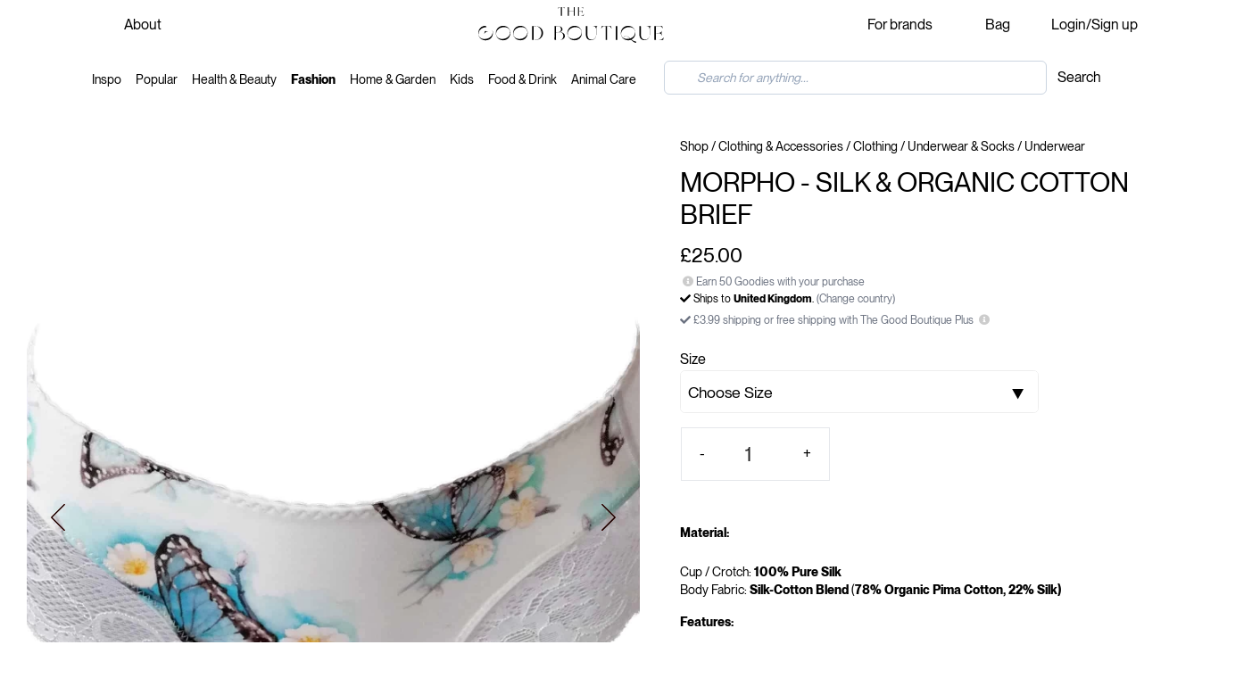

--- FILE ---
content_type: text/html; charset=UTF-8
request_url: https://www.thegoodboutique.com/en/shop/morpho-silk-organic-cotton-brief/54601
body_size: 37188
content:
<!DOCTYPE html>
<html lang="en">
    <head>
        <meta charset="UTF-8">
        <meta name="viewport" content="width=device-width, initial-scale=1.0">
                                                                                        			<link rel="canonical" href="https://www.thegoodboutique.com/en/shop/morpho-silk-organic-cotton-brief/54601" />
		<link rel="alternate" hreflang="en" href="https://www.thegoodboutique.com/en/shop/morpho-silk-organic-cotton-brief/54601" />

	
	<meta name="description" content="Material:

Cup / Crotch: 100% Pure Silk

Body Fabric: Silk-Cotton Blend (78% Organic Pima Cotton, 22% Silk)




Features:

Made wi... Get your Morpho - Silk & Organic Cotton Brief today">

			<meta name="keywords" content="eco friendly products, sustainable products, ethical products, eco friendly gifts, Morpho - Silk &amp; Organic Cotton Brief, discount with JulieMay Lingerie, JulieMay Lingerie discount code, JulieMay Lingerie deals, JulieMay Lingerie free samples, JulieMay Lingerie vouchers, sustainable fashion, eco-friendly fashion, ethical fashion, fashion, natural fashion, eco-friendly fashion , sustainable underwear & socks, eco-friendly underwear & socks, ethical underwear & socks, underwear & socks, natural underwear & socks, eco-friendly underwear & socks, , sustainable clothing, eco-friendly clothing, ethical clothing, clothing, natural clothing, eco-friendly clothing, sustainable Underwear, eco-friendly Underwear, ethical Underwear, Underwear">
		<meta name="language" content="en">
                        <title>Morpho - Silk &amp; Organic Cotton Brief | The Good Boutique</title>
        
        <link rel="stylesheet" href="/build/app.css">


        <script type="application/javascript" async>
            var showOrHide;
            function hideSubmenus() {
                showOrHide = "hide";
                let submenus = document.getElementsByClassName("submenu");
                Array.prototype.forEach.call(submenus, function(submenu) {
                    // submenu.style = "display: none;";
                    submenu.style = "visibility: hidden; opacity: 0; transition: visibility 0.1s, opacity 0.1s linear;";

                });

                let linkmenus = document.getElementsByClassName("classLinkMenu");
                Array.prototype.forEach.call(linkmenus, function(linkmenu) {
                    linkmenu.style = "font-weight: 0;";
                });
            }
        </script>



            <!-- Google Tag Manager -->
            <script async>(function(w,d,s,l,i){w[l]=w[l]||[];w[l].push({'gtm.start':
                        new Date().getTime(),event:'gtm.js'});var f=d.getElementsByTagName(s)[0],
                    j=d.createElement(s),dl=l!='dataLayer'?'&l='+l:'';j.async=true;j.src=
                    'https://www.googletagmanager.com/gtm.js?id='+i+dl;f.parentNode.insertBefore(j,f);
                })(window,document,'script','dataLayer','GTM-KB4RVDV');</script>
            <!-- End Google Tag Manager -->
        <script async>
            window.dataLayer = window.dataLayer || [];
            function gtag(){dataLayer.push(arguments);}
                        gtag('config', 'G-M6FMD00C0N' );
                    </script>
            <!-- Pinterest Tag -->
            <script>
                !function(e){if(!window.pintrk){window.pintrk = function () {
                    window.pintrk.queue.push(Array.prototype.slice.call(arguments))};var
                    n=window.pintrk;n.queue=[],n.version="3.0";var
                    t=document.createElement("script");t.async=!0,t.src=e;var
                    r=document.getElementsByTagName("script")[0];
                    r.parentNode.insertBefore(t,r)}}("https://s.pinimg.com/ct/core.js");
                pintrk('load', '2612637238800');
                pintrk('page');
            </script>
            <noscript>
                <img height="1" width="1" style="display:none;" alt=""
                     src="https://ct.pinterest.com/v3/?event=init&tid=2612637238800&pd[em]=<hashed_email_address>&noscript=1" />
            </noscript>
            <!-- end Pinterest Tag -->
                            
        
	<link rel="stylesheet" href="https://cdnjs.cloudflare.com/ajax/libs/animate.css/4.1.1/animate.min.css"/>







	<meta name="language" content="en">
	<meta property="og:title" content="Morpho - Silk &amp; Organic Cotton Brief">
	<meta property="og:type" content="product">
	<meta property="og:description" content="Material:

Cup / Crotch: 100% Pure Silk

Body Fabric: Silk-Cotton Blend (78% Organic Pima Cotton, 22% Silk)




Features:

Made with super soft pima cotton, 5 times more breathable than short-staple cotton
Antibacterial, 100% Pure Silk inner crotch
Silk inner crotch: Absorbs and perspire moisture, and provides the best feminine hygiene care


">
	<meta property="og:url" content="https://www.thegoodboutique.com/en/shop/morpho-silk-organic-cotton-brief/54601">
	<meta property="og:image" content="https://cdn.thegoodboutique.com/images/uploads/morpho-cotton-and-silk-brief-63e5085648418-63e50856d4791.jpg">
	<meta property="product:brand" content="JulieMay Lingerie">
	<meta property="product:availability" content="in stock">
	<meta property="product:condition" content="New">
	<meta property="product:price:amount" content="25">
	<meta property="product:price:currency" content="GBP">
	<meta property="product:retailer_item_id" content="54601">
	<meta property="product:item_group_id" content="54601">

	<script src="https://js.stripe.com/v3/"></script>
	<script type="text/javascript">


		var _learnq = _learnq || [];
		var item = {
			"ProductName": "Morpho\u0020\u002D\u0020Silk\u0020\u0026\u0020Organic\u0020Cotton\u0020Brief",
			"Description": "Material\u003A\n\nCup\u0020\/\u0020Crotch\u003A\u00A0100\u0025\u0020Pure\u0020Silk\n\nBody\u0020Fabric\u003A\u00A0Silk\u002DCotton\u0020Blend\u00A0\u002878\u0025\u0020Organic\u0020Pima\u0020Cotton,\u002022\u0025\u0020Silk\u0029\n\n\n\n\nFeatures\u003A\n\nMade\u0020with\u0020super\u0020soft\u0020pima\u0020cotton,\u00205\u0020times\u0020more\u0020breathable\u0020than\u0020short\u002Dstaple\u0020cotton\nAntibacterial,\u0020100\u0025\u0020Pure\u0020Silk\u0020inner\u0020crotch\nS...",
			"ProductID": "54601",
			"SKU": "54601",
			"Categories": ["Fashion" , "Clothing\u0020\u0026\u0020Accessories\u0020\u003E\u0020Clothing\u0020\u003E\u0020Underwear\u0020\u0026\u0020Socks\u0020\u003E\u0020Underwear", "Underwear"],
			"ImageURL": "https://cdn.thegoodboutique.com/images/uploads/morpho-cotton-and-silk-brief-63e5085648418-63e508583ec05_mini.jpg",
			"URL": "https://www.thegoodboutique.com/en/shop/morpho-silk-organic-cotton-brief/54601",
			"Brand": "JulieMay Lingerie",
			"Price": 25,
			"CompareAtPrice": 25,
			"Currency": "GBP"
		};
		_learnq.push(["track", "Viewed Product", item]);

		_learnq.push(["trackViewedItem", {
			"Title": item.ProductName,
			"ItemId": item.ProductID,
			"Categories": item.Categories,
			"ImageUrl": item.ImageURL,
			"Url": item.URL,
			"Metadata": {
				"Brand": item.Brand,
				"Price": item.Price,
				"CompareAtPrice": item.CompareAtPrice
			}
		}]);
	</script>


        
        <link rel="apple-touch-icon" sizes="57x57" href="/icons/favicon.svg">
        <link rel="apple-touch-icon" sizes="60x60" href="/icons/favicon.svg">
        <link rel="apple-touch-icon" sizes="72x72" href="/icons/favicon.svg">
        <link rel="apple-touch-icon" sizes="76x76" href="/icons/favicon.svg">
        <link rel="apple-touch-icon" sizes="114x114" href="/icons/favicon.svg">
        <link rel="apple-touch-icon" sizes="120x120" href="/icons/favicon.svg">
        <link rel="apple-touch-icon" sizes="144x144" href="/icons/favicon.svg">
        <link rel="apple-touch-icon" sizes="152x152" href="/icons/favicon.svg">
        <link rel="apple-touch-icon" sizes="180x180" href="/icons/favicon.svg">
        <link rel="icon" type="image/png" sizes="192x192"  href="/icons/favicon.svg">
        <link rel="icon" type="image/png" sizes="32x32" href="/icons/favicon.svg">
        <link rel="icon" type="image/png" sizes="96x96" href="/icons/favicon.svg">
        <link rel="icon" type="image/png" sizes="16x16" href="/icons/favicon.svg">


                <script async type="text/javascript" src="https://static.klaviyo.com/onsite/js/klaviyo.js?company_id=Tz9yr7"></script>
                        <script>
            var _learnq = _learnq || [];
                    </script>
                <script src="https://ajax.googleapis.com/ajax/libs/jquery/3.4.1/jquery.min.js"></script>
        <script src="https://maxcdn.bootstrapcdn.com/bootstrap/4.4.1/js/bootstrap.min.js"></script>



    </head>

    <body class="font-serif bg-white" style="max-width: 100%;">
        
	
		<script type="text/javascript" defer>


			setLocationInSession();


			function success(position) {

				let latitude = position.coords.latitude;
				let longitude = position.coords.longitude;

				getLocationFromIp(longitude, latitude);
			}

			function error(position) {
				getLocationFromIp(0, 0);
			}



			function getLocationFromIp(longitude, latitude) {
				let token = 'ff57cceaa36303';
				let url = 'https://ipinfo.io?token=' + token;
				let xhttp = new XMLHttpRequest();
				xhttp.onreadystatechange = function() {
					if (this.readyState === 4 && this.status === 200) {
						myArr = JSON.parse(this.responseText);
						if (longitude === 0 && latitude === 0) {
							longitude = myArr['loc'].split(',')[1];
							latitude = myArr['loc'].split(',')[0];
						}

						setLocationInSession();
					}
				};
				xhttp.open("GET", url, true);
				xhttp.send();
			}

			function setLocationInSession() {
				console.log("Location in session");
				let url = 'https://' + window.location.hostname + ':' + window.location.port + "/util/set-session-location";
				let xhttp = new XMLHttpRequest();
				xhttp.onreadystatechange = function() {

				};
				xhttp.open("GET", url, true);
				xhttp.send();
			}
		</script>
	
		<!-- Google Tag Manager (noscript) -->
	<noscript><iframe src="https://www.googletagmanager.com/ns.html?id=GTM-KB4RVDV"
					  height="0" width="0" style="display:none;visibility:hidden"></iframe></noscript>
	<!-- End Google Tag Manager (noscript) -->
		

	<script type="application/ld+json">
		{
			"@context" : "https://schema.org",
			"@type" : "WebSite",
			"name" : "The Good Boutique",
			"url" : "https://www.thegoodboutique.com"
		}
	</script>
	<script>

		$("#trending").on("hide.bs.collapse", function(){
			document.getElementById("plusOrMinus-trending").src = '/icons/plus.svg';
		});
		$("#trending").on("show.bs.collapse", function(){
			document.getElementById("plusOrMinus-trending").src = '/icons/minus.svg';
		});
		$("#home-garden").on("hide.bs.collapse", function(){
			document.getElementById("plusOrMinus-home-garden").src = '/icons/plus.svg';
		});
		$("#home-garden").on("show.bs.collapse", function(){
			document.getElementById("plusOrMinus-home-garden").src = '/icons/minus.svg';
		});
		$("#health-beauty").on("hide.bs.collapse", function(){
			document.getElementById("plusOrMinus-health-beauty").src = '/icons/plus.svg';
		});
		$("#health-beauty").on("show.bs.collapse", function(){
			document.getElementById("plusOrMinus-health-beauty").src = '/icons/minus.svg';
		});
		$("#fashion").on("hide.bs.collapse", function(){
			document.getElementById("plusOrMinus-fashion").src = '/icons/plus.svg';
		});
		$("#fashion").on("show.bs.collapse", function(){
			document.getElementById("plusOrMinus-fashion").src = '/icons/minus.svg';
		});
		$("#kids").on("hide.bs.collapse", function(){
			document.getElementById("plusOrMinus-kids").src = '/icons/plus.svg';
		});
		$("#kids").on("show.bs.collapse", function(){
			document.getElementById("plusOrMinus-kids").src = '/icons/minus.svg';
		});
		$("#inspiration").on("hide.bs.collapse", function(){
			document.getElementById("plusOrMinus-inspiration").src = '/icons/plus.svg';
		});
		$("#inspiration").on("show.bs.collapse", function(){
			document.getElementById("plusOrMinus-inspiration").src = '/icons/minus.svg';
		});
		$("#offerCategory").on("hide.bs.collapse", function(){
			document.getElementById("plusOrMinus-offerCategory").src = '/icons/plus.svg';
		});
		$("#offerCategory").on("show.bs.collapse", function(){
			document.getElementById("plusOrMinus-offerCategory").src = '/icons/minus.svg';
		});
		$("#googleCategory").on("hide.bs.collapse", function(){
			document.getElementById("plusOrMinus-googleCategory").src = '/icons/plus.svg';
		});
		$("#googleCategory").on("show.bs.collapse", function(){
			document.getElementById("plusOrMinus-googleCategory").src = '/icons/minus.svg';
		});
		$("#account").on("hide.bs.collapse", function(){
			document.getElementById("plusOrMinus-account").src = '/icons/plus.svg';
		});
		$("#account").on("show.bs.collapse", function(){
			document.getElementById("plusOrMinus-account").src = '/icons/minus.svg';
		});
	</script>

	<script type="application/ld+json">
		{
			"@context" : "http://schema.org",
			"@type" : "Organization",
			"name" : "The Good Boutique",
			"url" : "https://www.thegoodboutique.com",
			"logo" : "https://www.thegoodboutique.com/images/logo.svg",
			"sameAs" : [
				"https://www.instagram.com/the.good.boutique",
				"https://www.pinterest.com/thegoodboutique/",
				"https://www.facebook.com/thegoodboutiquecom",
				"https://www.linkedin.com/company/thegoodboutique",
				"https://twitter.com/thegoodboutique",
				"https://www.youtube.com/@TheGoodBoutique"
			],
			"address": {
				"@type": "PostalAddress",
				"streetAddress": "4 Ladbroke Gardens",
				"addressRegion": "London",
				"postalCode": "W11 2PT",
				"addressCountry": "UK"
			}
		}
	</script>


					
			<script src="/custom/js/countdown_compressed.js" defer></script>
	
	

	
	
	<style>
		button:focus {
			outline: 0!important;
		}

		.menuMobile {
			z-index: 100000;
			position: absolute;
			/*top: 115px;*/
			left: -100%;
			/*visibility: hidden;*/
			width: 100%;
			/*opacity: 0;*/
			height: 130%;
			transition: all 0.2s linear;
			/*transition: all 1s ease;*/
		}


		.menuMobile.move {

			display: block;
			left: 0;
			transition: all 0.2s ease;
			/*visibility: visible;*/
			opacity: 1;
			overflow: hidden;
		}
	</style>
		<div class="block lg:hidden text-center mx-0">
						<div class="grid grid-cols-6 py-2 mx-0 py-2">
				<div class="px-3 col-span-3">
					<a href="/en">
						<img class="mx-auto py-1 pt-2 img-fluid block "  src="/images/logo.svg" alt="The Good Boutique"/>
					</a>
				</div>
								<div class="py-5 pl-5">
					<button style="border: 0; background: inherit;" onclick="openSearchMobile();">
						<img src="/icons/search.svg" class="w-[26px] md:w-[40px] lg:w-[60px]" alt="Shopping cart">
					</button>
				</div>
				<div class="py-5">
					<a href="/en/shopping-cart">
						<img src="/icons/bag.svg" class="w-[26px] md:w-[40px] lg:w-[60px]" alt="Shopping cart">
						<span class="notificationHeader shoppingCartClass hidden" id="shoppingCartQuantity">0</span>
					</a>
				</div>
				<div class="py-5">
					<button style="border: 0; background: inherit;" id="togglerMobile">
						<img id="imgToggler" src="/icons/menu3.svg" class="w-[26px] md:w-[40px] lg:w-[60px]" alt="Menu">
					</button>
				</div>
							</div>
			<div style="height: 100%; overflow:hidden;">
    <div class="menuMobile block lg:hidden text-left bg-white" id="mainMenuMobile">

        <div class="row mt-0">

            <div class="col-12">
                <div id="accordionHeader">
                                                                    <div class="border-b border-black px-2 py-1">
                            <div class="bg-white" id="heading0">
                                <div class="mb-0 text-lg">
                                    <button class="w-100 text-left btn btn-link" data-toggle="collapse" data-target="#offerCategory" aria-expanded="true" aria-controls="ariaTrending">
                                        Underwear <span class="float-right pr-3"><img id="plusOrMinus-offerCategory" src="/icons/minus.svg" alt="Arrow down" width="20"></span>
                                    </button>
                                </div>
                            </div>

                            <div id="offerCategory" class="collapse show" aria-labelledby="offerCategory" data-parent="#accordionHeader">
                                <div class="mt-1 px-2">
                                    <div class="row pb-3">
                                        <div class="col-6 mt-1">
                                            <a href="/underwear" title="Underwear">
                                                <div class="pt-1">
                                                    <div class="bg-shop-categories-mobile  " style="background: linear-gradient( rgba(0, 0, 0, 0.2), rgba(0, 0, 0, 0.4) ), url('https://cdn.thegoodboutique.com/images/uploads/underwear-626028835c044.webp') no-repeat center; background-size: cover; transition: color .1s ease-in-out,opacity .1s ease-in-out;">
                                                        <div class="text-white glow title-categories-mobile text-center">
													<span class="uppercase">
														Underwear
													</span>
                                                        </div>
                                                    </div>
                                                </div>
                                            </a>
                                        </div>
                                                                                                                                                                        <div class="col-6 mt-1">
                                                <a href="/underwear-socks" title="Underwear &amp; Socks">
                                                    <div class="pt-1">
                                                        <div class="bg-shop-categories-mobile  " style="background: linear-gradient( rgba(0, 0, 0, 0.2), rgba(0, 0, 0, 0.4) ), url('https://cdn.thegoodboutique.com/images/uploads/underwear-socks-61e5f021280e2.jpg') no-repeat center; background-size: cover; transition: color .1s ease-in-out,opacity .1s ease-in-out;">
                                                            <div class="text-white glow title-categories-mobile text-center">
													<span class="uppercase">
														Underwear &amp; Socks
													</span>
                                                            </div>
                                                        </div>
                                                    </div>
                                                </a>
                                            </div>
                                                                                    
                                                                                                                                <div class="col-6 mt-1">
                                                <a href="/clothing" title="Clothing">
                                                    <div class="pt-1">
                                                        <div class="bg-shop-categories-mobile  " style="background: linear-gradient( rgba(0, 0, 0, 0.2), rgba(0, 0, 0, 0.4) ), url('https://cdn.thegoodboutique.com/images/uploads/thom-bradley-mwa-nzFpnJw-unsplash-616d6c1ec20ec.jpg') no-repeat center; background-size: cover; transition: color .1s ease-in-out,opacity .1s ease-in-out;">
                                                            <div class="text-white glow title-categories-mobile text-center">
													<span class="uppercase">
														Clothing
													</span>
                                                            </div>
                                                        </div>
                                                    </div>
                                                </a>
                                            </div>
                                                                                                                            
                                                                                    <div class="col-6 mt-1">
                                                <a href="/fashion" title="Sustainable Fashion Products">
                                                    <div class="pt-1">
                                                        <div class="bg-shop-categories-mobile bg-fashion-2 ">
                                                            <div class="text-white glow title-categories-mobile text-center">
													<span class="uppercase">
														Fashion
													</span>
                                                            </div>
                                                        </div>
                                                    </div>
                                                </a>
                                            </div>
                                                                            </div>
                                </div>
                            </div>
                        </div>
                                        <div class="border-b border-black px-2 py-1">
                        <div class="bg-white" id="heading0">
                            <div class="mb-0 text-lg">
                                <button class="w-100 text-left btn btn-link" data-toggle="collapse" data-target="#trending" aria-expanded="true" aria-controls="ariaTrending">
                                    Trending <span class="float-right pr-3"><img id="plusOrMinus-trending" src="/icons/plus.svg" alt="Arrow down" width="20"></span>
                                </button>
                            </div>
                        </div>

                        <div id="trending" class="collapse" aria-labelledby="trending" data-parent="#accordionHeader">
                            <div class="mt-1 px-2">
                                <div class="row pb-3">
                                    <div class="col-6 mt-1">
                                        <a href="/eco-friendly-gifts" title="Eco Friendly Gifts">
                                            <div class="pt-1">
                                                <div class="bg-shop-categories-mobile  " style="background: linear-gradient( rgba(0, 0, 0, 0.2), rgba(0, 0, 0, 0.4) ), url('https://cdn.thegoodboutique.com/images/uploads/gift-ideas-6213abf7a85eb.jpg') no-repeat center; background-size: cover; transition: color .1s ease-in-out,opacity .1s ease-in-out;">
                                                    <div class="text-white glow title-categories-mobile text-center">
													<span class="uppercase">
														Eco Gifts
													</span>
                                                    </div>
                                                </div>
                                            </div>
                                        </a>
                                    </div>
                                    <div class="col-6 mt-1">
                                        <a href="/en/shop" title="Sustainable Shopping">
                                            <div class="pt-1">
                                                <div class="bg-shop-categories-mobile   bg-marketplace">
                                                    <div class="text-white glow title-categories-mobile text-center">
													<span class="uppercase">
														Shop All
													</span>
                                                    </div>
                                                </div>
                                            </div>
                                        </a>
                                    </div>



                                    <div class="col-6 mt-1">
                                        <a href="/sale" title="Eco Friendly Sales">
                                            <div class="pt-1">
                                                <div class="bg-shop-categories-mobile  " style="background: linear-gradient( rgba(0, 0, 0, 0.2), rgba(0, 0, 0, 0.4) ), url('https://cdn.thegoodboutique.com/images/uploads/gift-ideas-new-6158e1b0d2980.jpg') no-repeat center; background-size: cover; transition: color .1s ease-in-out,opacity .1s ease-in-out;">
                                                    <div class="text-white glow title-categories-mobile text-center">
													<span class="uppercase">
														Sale
													</span>
                                                    </div>
                                                </div>
                                            </div>
                                        </a>
                                    </div>

                                    <div class="col-6 mt-1">
                                        <a href="/new-arrivals" title="Eco Friendly Gifts">
                                            <div class="pt-1">
                                                <div class="bg-shop-categories-mobile  " style="background: linear-gradient( rgba(0, 0, 0, 0.2), rgba(0, 0, 0, 0.4) ), url('https://cdn.thegoodboutique.com/images/uploads/summer-essentials-62ba494c9ba98.jpg') no-repeat center; background-size: cover; transition: color .1s ease-in-out,opacity .1s ease-in-out;">
                                                    <div class="text-white glow title-categories-mobile text-center">
													<span class="uppercase">
														New
													</span>
                                                    </div>
                                                </div>
                                            </div>
                                        </a>
                                    </div>
                                </div>
                            </div>
                        </div>
                    </div>
                                            <div class="border-b border-black px-2 py-1">
                            <div class="bg-white" id="heading0">
                                <div class="mb-0 text-lg">
                                    <button class="w-100 text-left btn btn-link" data-toggle="collapse" data-target="#home-garden" aria-expanded="true" aria-controls="ariaHomeGarden">
                                        Home & Garden <span class="float-right pr-3"><img id="plusOrMinus-home-garden" src="/icons/plus.svg" alt="Arrow down" width="20"></span>
                                    </button>
                                </div>
                            </div>

                            <div id="home-garden" class="collapse" aria-labelledby="home-garden" data-parent="#accordionHeader">
                                <div class="mt-1 px-2">
                                    <div class="row pb-3">
                                        <div class="col-6 mt-1">
                                            <a href="/decor" title="Home Decor">
                                                <div class="pt-1">
                                                    <div class="bg-shop-categories-mobile  " style="background: linear-gradient( rgba(0, 0, 0, 0.2), rgba(0, 0, 0, 0.4) ), url('https://cdn.thegoodboutique.com/images/uploads/decor-627bd63461c62.jpg') no-repeat center; background-size: cover; transition: color .1s ease-in-out,opacity .1s ease-in-out;">
                                                        <div class="text-white glow title-categories-mobile text-center">
														<span class="uppercase">
															Decor
														</span>
                                                        </div>
                                                    </div>
                                                </div>
                                            </a>
                                        </div>
                                        <div class="col-6 mt-1">
                                            <a href="/posters-prints-visual-artwork" title="Prints & Artwork">
                                                <div class="pt-1">
                                                    <div class="bg-shop-categories-mobile  " style="background: linear-gradient( rgba(0, 0, 0, 0.2), rgba(0, 0, 0, 0.4) ), url('https://cdn.thegoodboutique.com/images/uploads/posters-62a125ea677e1.jpg') no-repeat center; background-size: cover; transition: color .1s ease-in-out,opacity .1s ease-in-out;">
                                                        <div class="text-white glow title-categories-mobile text-center">
														<span class="uppercase">
															Prints
														</span>
                                                        </div>
                                                    </div>
                                                </div>
                                            </a>
                                        </div>


                                        <div class="col-6 mt-1">
                                            <a href="/artwork" title="Artwork">
                                                <div class="pt-1">
                                                    <div class="bg-shop-categories-mobile  " style="background: linear-gradient( rgba(0, 0, 0, 0.2), rgba(0, 0, 0, 0.4) ), url('https://cdn.thegoodboutique.com/images/uploads/gift-ideas-new-6158e1b0d2980.jpg') no-repeat center; background-size: cover; transition: color .1s ease-in-out,opacity .1s ease-in-out;">
                                                        <div class="text-white glow title-categories-mobile text-center">
														<span class="uppercase">
															Artwork
														</span>
                                                        </div>
                                                    </div>
                                                </div>
                                            </a>
                                        </div>

                                        <div class="col-6 mt-1">
                                            <a href="/kitchen-dining" title="Eco Friendly Kitchen">
                                                <div class="pt-1">
                                                    <div class="bg-shop-categories-mobile  " style="background: linear-gradient( rgba(0, 0, 0, 0.2), rgba(0, 0, 0, 0.4) ), url('https://cdn.thegoodboutique.com/images/uploads/photo-1565538810643-b5bdb714032a-617453ded1649.jpg') no-repeat center; background-size: cover; transition: color .1s ease-in-out,opacity .1s ease-in-out;">
                                                        <div class="text-white glow title-categories-mobile text-center">
														<span class="uppercase">
															Kitchen
														</span>
                                                        </div>
                                                    </div>
                                                </div>
                                            </a>
                                        </div>
                                    </div>
                                </div>
                            </div>
                        </div>
                                                                <div class="border-b border-black px-2 py-1">
                            <div class="bg-white" id="heading0">
                                <div class="mb-0 text-lg">
                                    <button class="w-100 text-left btn btn-link" data-toggle="collapse" data-target="#health-beauty" aria-expanded="true" aria-controls="ariaHomeGarden">
                                        Health & Beauty <span class="float-right pr-3"><img id="plusOrMinus-health-beauty" src="/icons/plus.svg" alt="Arrow down" width="20"></span>
                                    </button>
                                </div>
                            </div>

                            <div id="health-beauty" class="collapse" aria-labelledby="health-beauty" data-parent="#accordionHeader">
                                <div class="mt-1 px-2">
                                    <div class="row pb-3">
                                        <div class="col-6 mt-1">
                                            <a href="/personal-care" title="Personal Care">
                                                <div class="pt-1">
                                                    <div class="bg-shop-categories-mobile  " style="background: linear-gradient( rgba(0, 0, 0, 0.2), rgba(0, 0, 0, 0.4) ), url('https://cdn.thegoodboutique.com/images/uploads/christin-hume-0MoF-Fe0w0A-unsplash-617450dfd3bea.jpg') no-repeat center; background-size: cover; transition: color .1s ease-in-out,opacity .1s ease-in-out;">
                                                        <div class="text-white glow title-categories-mobile text-center">
														<span class="uppercase">
															Personal Care
														</span>
                                                        </div>
                                                    </div>
                                                </div>
                                            </a>
                                        </div>



                                        <div class="col-6 mt-1">
                                            <a href="/cosmetics" title="Eco friendly cosmetics">
                                                <div class="pt-1">
                                                    <div class="bg-shop-categories-mobile  " style="background: linear-gradient( rgba(0, 0, 0, 0.2), rgba(0, 0, 0, 0.4) ), url('https://cdn.thegoodboutique.com/images/uploads/photo-1522335789203-aabd1fc54bc9-615d928d10e36.jpg') no-repeat center; background-size: cover; transition: color .1s ease-in-out,opacity .1s ease-in-out;">
                                                        <div class="text-white glow title-categories-mobile text-center">
														<span class="uppercase">
															Cosmetics
														</span>
                                                        </div>
                                                    </div>
                                                </div>
                                            </a>
                                        </div>

                                        <div class="col-6 mt-1">
                                            <a href="/skin-care" title="Sustainable skin care">
                                                <div class="pt-1">
                                                    <div class="bg-shop-categories-mobile  " style="background: linear-gradient( rgba(0, 0, 0, 0.2), rgba(0, 0, 0, 0.4) ), url('https://cdn.thegoodboutique.com/images/uploads/audrey-fretz-SlrDLZOk37E-unsplash-611119d07654d.jpg') no-repeat center; background-size: cover; transition: color .1s ease-in-out,opacity .1s ease-in-out;">
                                                        <div class="text-white glow title-categories-mobile text-center">
														<span class="uppercase">
															Skin Care
														</span>
                                                        </div>
                                                    </div>
                                                </div>
                                            </a>
                                        </div>


                                        <div class="col-6 mt-1">
                                            <a href="/bath-body" title="Bath & Body">
                                                <div class="pt-1">
                                                    <div class="bg-shop-categories-mobile  " style="background: linear-gradient( rgba(0, 0, 0, 0.2), rgba(0, 0, 0, 0.4) ), url('https://cdn.thegoodboutique.com/images/uploads/bath-body-6149586f2337c.jpg') no-repeat center; background-size: cover; transition: color .1s ease-in-out,opacity .1s ease-in-out;">
                                                        <div class="text-white glow title-categories-mobile text-center">
														<span class="uppercase">
															Bath & Body
														</span>
                                                        </div>
                                                    </div>
                                                </div>
                                            </a>
                                        </div>
                                    </div>
                                </div>
                            </div>
                        </div>
                                        <div class="border-b border-black px-2 py-1">
                        <div class="bg-white" id="heading0">
                            <div class="mb-0 text-lg">
                                <button class="w-100 text-left btn btn-link" data-toggle="collapse" data-target="#fashion" aria-expanded="true" aria-controls="ariaHomeGarden">
                                    Fashion <span class="float-right pr-3"><img id="plusOrMinus-fashion" src="/icons/plus.svg" alt="Arrow down" width="20"></span>
                                </button>
                            </div>
                        </div>

                        <div id="fashion" class="collapse" aria-labelledby="fashion" data-parent="#accordionHeader">
                            <div class="mt-1 px-2">
                                <div class="row pb-3">
                                    <div class="col-6 mt-1">
                                        <a href="/womens-clothing" title="Womens Clothing">
                                            <div class="pt-1">
                                                <div class="bg-shop-categories-mobile  " style="background: linear-gradient( rgba(0, 0, 0, 0.2), rgba(0, 0, 0, 0.4) ), url('https://cdn.thegoodboutique.com/images/backgrounds/fashion-mobile.jpg') no-repeat center; background-size: cover; transition: color .1s ease-in-out,opacity .1s ease-in-out;">
                                                    <div class="text-white glow title-categories-mobile text-center">
														<span class="uppercase">
															Womens
														</span>
                                                    </div>
                                                </div>
                                            </div>
                                        </a>
                                    </div>
                                    <div class="col-6 mt-1">
                                        <a href="/mens-clothing" title="Mens CLothing">
                                            <div class="pt-1">
                                                <div class="bg-shop-categories-mobile  " style="background: linear-gradient( rgba(0, 0, 0, 0.2), rgba(0, 0, 0, 0.4) ), url('https://cdn.thegoodboutique.com/images/uploads/mens-clothing-62046a9c0eb96.jpg') no-repeat center; background-size: cover; transition: color .1s ease-in-out,opacity .1s ease-in-out;">
                                                    <div class="text-white glow title-categories-mobile text-center">
														<span class="uppercase">
															Mens
														</span>
                                                    </div>
                                                </div>
                                            </div>
                                        </a>
                                    </div>


                                    <div class="col-6 mt-1">
                                        <a href="/jewellery-watches" title="Jewellery and watches">
                                            <div class="pt-1">
                                                <div class="bg-shop-categories-mobile  " style="background: linear-gradient( rgba(0, 0, 0, 0.2), rgba(0, 0, 0, 0.4) ), url('https://cdn.thegoodboutique.com/images/uploads/photo-1506630448388-4e683c67ddb0-615c40db10fc1.jpg') no-repeat center; background-size: cover; transition: color .1s ease-in-out,opacity .1s ease-in-out;">
                                                    <div class="text-white glow title-categories-mobile text-center">
														<span class="uppercase">
															Jewellery
														</span>
                                                    </div>
                                                </div>
                                            </div>
                                        </a>
                                    </div>

                                    <div class="col-6 mt-1">
                                        <a href="/socks" title="Socks">
                                            <div class="pt-1">
                                                <div class="bg-shop-categories-mobile  " style="background: linear-gradient( rgba(0, 0, 0, 0.2), rgba(0, 0, 0, 0.4) ), url('https://cdn.thegoodboutique.com/images/uploads/socks-61e5f05aebec9.jpg') no-repeat center; background-size: cover; transition: color .1s ease-in-out,opacity .1s ease-in-out;">
                                                    <div class="text-white glow title-categories-mobile text-center">
														<span class="uppercase">
															Socks
														</span>
                                                    </div>
                                                </div>
                                            </div>
                                        </a>
                                    </div>
                                </div>
                            </div>
                        </div>
                    </div>
                    <div class="border-b border-black px-2 py-1">
                        <div class="bg-white" id="heading0">
                            <div class="mb-0 text-lg">
                                <button class="w-100 text-left btn btn-link" data-toggle="collapse" data-target="#kids" aria-expanded="true" aria-controls="ariaHomeGarden">
                                    Kids <span class="float-right pr-3"><img id="plusOrMinus-kids" src="/icons/plus.svg" alt="Arrow down" width="20"></span>
                                </button>
                            </div>
                        </div>

                        <div id="kids" class="collapse" aria-labelledby="kids" data-parent="#accordionHeader">
                            <div class="mt-1 px-2">
                                <div class="row pb-3">
                                    <div class="col-6 mt-1">
                                        <a href="/toys" title="Eco Friendly Toys">
                                            <div class="pt-1">
                                                <div class="bg-shop-categories-mobile  " style="background: linear-gradient( rgba(0, 0, 0, 0.2), rgba(0, 0, 0, 0.4) ), url('https://cdn.thegoodboutique.com/images/uploads/tomas-petz-O8eo2BC1SOI-unsplash-1-61745aef6dd70.jpg') no-repeat center; background-size: cover; transition: color .1s ease-in-out,opacity .1s ease-in-out;">
                                                    <div class="text-white glow title-categories-mobile text-center">
														<span class="uppercase">
															Toys
														</span>
                                                    </div>
                                                </div>
                                            </div>
                                        </a>
                                    </div>
                                    <div class="col-6 mt-1">
                                        <a href="/play-vehicles" title="Sustainable play vehicles">
                                            <div class="pt-1">
                                                <div class="bg-shop-categories-mobile  " style="background: linear-gradient( rgba(0, 0, 0, 0.2), rgba(0, 0, 0, 0.4) ), url('https://cdn.thegoodboutique.com/images/uploads/play-vehicles-6234d3181e9ea.jpg') no-repeat center; background-size: cover; transition: color .1s ease-in-out,opacity .1s ease-in-out;">
                                                    <div class="text-white glow title-categories-mobile text-center">
														<span class="uppercase">
															Play
														</span>
                                                    </div>
                                                </div>
                                            </div>
                                        </a>
                                    </div>


                                    <div class="col-6 mt-1">
                                        <a href="/en/shop/montessori" title="Sustainable montessori products">
                                            <div class="pt-1">
                                                <div class="bg-shop-categories-mobile  " style="background: linear-gradient( rgba(0, 0, 0, 0.2), rgba(0, 0, 0, 0.4) ), url('https://cdn.thegoodboutique.com/images/uploads/montessori-62bda153c6bdb.jpg') no-repeat center; background-size: cover; transition: color .1s ease-in-out,opacity .1s ease-in-out;">
                                                    <div class="text-white glow title-categories-mobile text-center">
														<span class="uppercase">
															Montessori
														</span>
                                                    </div>
                                                </div>
                                            </div>
                                        </a>
                                    </div>

                                    <div class="col-6 mt-1">
                                        <a href="/educational-toys" title="Sustainable educational toys">
                                            <div class="pt-1">
                                                <div class="bg-shop-categories-mobile  " style="background: linear-gradient( rgba(0, 0, 0, 0.2), rgba(0, 0, 0, 0.4) ), url('https://cdn.thegoodboutique.com/images/uploads/tomas-petz-O8eo2BC1SOI-unsplash-1-61745c7ce1e8f.jpg') no-repeat center; background-size: cover; transition: color .1s ease-in-out,opacity .1s ease-in-out;">
                                                    <div class="text-white glow title-categories-mobile text-center">
														<span class="uppercase">
															Educational
														</span>
                                                    </div>
                                                </div>
                                            </div>
                                        </a>
                                    </div>
                                </div>
                            </div>
                        </div>
                    </div>
                    <div class="border-b border-black px-2 py-1">
                        <div class="bg-white" id="heading0">
                            <div class="mb-0 text-lg">
                                <button class="w-100 text-left btn btn-link" data-toggle="collapse" data-target="#inspiration" aria-expanded="true" aria-controls="ariaHomeGarden">
                                    Inspiration <span class="float-right pr-3"><img id="plusOrMinus-inspiration" src="/icons/plus.svg" alt="Arrow down" width="20"></span>
                                </button>
                            </div>
                        </div>

                        <div id="inspiration" class="collapse" aria-labelledby="inspiration" data-parent="#accordionHeader">
                            <div class="mt-1 px-2">
                                <div class="row pb-3">
                                    <div class="col-6 mt-1">
                                        <a href="/inspiration/learn" title="Is Ethical and Sustainable Fashion Possible">
                                            <div class="pt-1">
                                                <div class="bg-shop-categories-mobile  " style="background: linear-gradient( rgba(0, 0, 0, 0.2), rgba(0, 0, 0, 0.4) ), url('https://cdn.thegoodboutique.com/images/uploads/is-ethical-and-sustainable-fashion-possible-62c4e8a1412c0.jpg') no-repeat center; background-size: cover; transition: color .1s ease-in-out,opacity .1s ease-in-out;">
                                                    <div class="text-white glow title-categories-mobile text-center">
														<span class="uppercase">
															Learn
														</span>
                                                    </div>
                                                </div>
                                            </div>
                                        </a>
                                    </div>
                                    <div class="col-6 mt-1">
                                        <a href="/inspiration/shopping-guides" title="Shopping guides">
                                            <div class="pt-1">
                                                <div class="bg-shop-categories-mobile  " style="background: linear-gradient( rgba(0, 0, 0, 0.2), rgba(0, 0, 0, 0.4) ), url('https://cdn.thegoodboutique.com/images/uploads/mi-pham-FtZL0r4DZYk-unsplash-62a919a79df38.jpg') no-repeat center; background-size: cover; transition: color .1s ease-in-out,opacity .1s ease-in-out;">
                                                    <div class="text-white glow title-categories-mobile text-center">
														<span class="uppercase">
															Guides
														</span>
                                                    </div>
                                                </div>
                                            </div>
                                        </a>
                                    </div>
                                </div>
                            </div>
                        </div>
                    </div>
                    


                </div>
            </div>

        </div>



        <div class="row my-3 px-3" class="text-sm">
                            <div class="col-6 text-center">
                    <a href="/en/signup"  class="text-white uppercase border border-black py-2 px-6 bg-black hover:bg-white hover:border-black hover:text-black rounded-full">Login/Sign up</a>
                </div>
                <div class="col-6 text-center">
                    <a href="/en/about-us"  class="text-white uppercase border border-black py-2 px-6 bg-black hover:bg-white hover:border-black hover:text-black rounded-full">About us</a>
                </div>
                    </div>
        <div class="grid grid-cols-2">

        </div>

    </div>
</div>

<div id="searchFromMobile" class="modal fade bd-example-modal-lg" tabindex="-1" role="dialog" aria-labelledby="searchFromMobile" aria-hidden="true">
    <div class="modal-dialog modal-lg">
        <div class="modal-content ">
            <form method="get" action="/en/shop">
                <div class="modal-body py-2 text-center">
                    <div class="my-2">
                        <input type="search" id="searchTextMobile" name="searchText" placeholder="What are you looking for?" class="form-control form-control-lg">
                        <div id="match-list-mobile" class="mt-1" style="position:static; z-index: 20000; width: 100%; overflow: hidden;"></div>
                    </div>

                    <div class="mt-3 mb-2">
                        <button type="submit" class="text-white uppercase border border-black py-2 px-6 bg-black hover:bg-white hover:border-black hover:text-black rounded-full"><i class="fa fa-search"></i> Search</button>
                    </div>
                </div>
            </form>
        </div>
    </div>
</div>
<script>
    $('#togglerMobile').on('click', function(){
        $('.menuMobile').toggleClass("move");
        let imageTogglerSrc = document.getElementById('imgToggler').src;
        if (imageTogglerSrc.includes("menu")) {
            document.getElementById('imgToggler').src = "/icons/close.svg";
        } else {
            document.getElementById('imgToggler').src = "/icons/menu3.svg";
        }
    })
    $("#trending").on("hide.bs.collapse", function(){
        document.getElementById("plusOrMinus-trending").src = '/icons/plus.svg';
    });
    $("#trending").on("show.bs.collapse", function(){
        document.getElementById("plusOrMinus-trending").src = '/icons/minus.svg';
    });
    $("#home-garden").on("hide.bs.collapse", function(){
        document.getElementById("plusOrMinus-home-garden").src = '/icons/plus.svg';
    });
    $("#home-garden").on("show.bs.collapse", function(){
        document.getElementById("plusOrMinus-home-garden").src = '/icons/minus.svg';
    });
    $("#health-beauty").on("hide.bs.collapse", function(){
        document.getElementById("plusOrMinus-health-beauty").src = '/icons/plus.svg';
    });
    $("#health-beauty").on("show.bs.collapse", function(){
        document.getElementById("plusOrMinus-health-beauty").src = '/icons/minus.svg';
    });
    $("#fashion").on("hide.bs.collapse", function(){
        document.getElementById("plusOrMinus-fashion").src = '/icons/plus.svg';
    });
    $("#fashion").on("show.bs.collapse", function(){
        document.getElementById("plusOrMinus-fashion").src = '/icons/minus.svg';
    });
    $("#kids").on("hide.bs.collapse", function(){
        document.getElementById("plusOrMinus-kids").src = '/icons/plus.svg';
    });
    $("#kids").on("show.bs.collapse", function(){
        document.getElementById("plusOrMinus-kids").src = '/icons/minus.svg';
    });
    $("#inspiration").on("hide.bs.collapse", function(){
        document.getElementById("plusOrMinus-inspiration").src = '/icons/plus.svg';
    });
    $("#inspiration").on("show.bs.collapse", function(){
        document.getElementById("plusOrMinus-inspiration").src = '/icons/minus.svg';
    });
    $("#offerCategory").on("hide.bs.collapse", function(){
        document.getElementById("plusOrMinus-offerCategory").src = '/icons/plus.svg';
    });
    $("#offerCategory").on("show.bs.collapse", function(){
        document.getElementById("plusOrMinus-offerCategory").src = '/icons/minus.svg';
    });
    $("#googleCategory").on("hide.bs.collapse", function(){
        document.getElementById("plusOrMinus-googleCategory").src = '/icons/plus.svg';
    });
    $("#googleCategory").on("show.bs.collapse", function(){
        document.getElementById("plusOrMinus-googleCategory").src = '/icons/minus.svg';
    });
    $("#account").on("hide.bs.collapse", function(){
        document.getElementById("plusOrMinus-account").src = '/icons/plus.svg';
    });
    $("#account").on("show.bs.collapse", function(){
        document.getElementById("plusOrMinus-account").src = '/icons/minus.svg';
    });

    function openSearchMobile() {
        $('#searchFromMobile').modal({
            backdrop: true,
            keyboard: true
        });
    }
</script>
<style>
    .animate {
        transition: all 0.4s ease;
        position: absolute;
        cursor: pointer;
        top: 0;
        left: 0;
    }

    #mobile-nav {
        position: absolute;
        top: 0;
        left: -200px;
    }

    #mobile-nav.move {
        right: 100%;
        transform: translate(100%, 0);
    }
    animate.move {
        right: 100%;
        transform: translate(100%, 0);
    }
</style>
		</div>





	<div class="d-none d-lg-block bg-white">


			<style>


				@-webkit-keyframes slide_animation{
					0% {
						transform:translate3d(-25%,0,0)
					}
					to {
						transform:translate3d(-75%,0,0)
					}
				}

				@keyframes slide_animation{
					0% {
						transform:translate3d(-25%,0,0)
					} to {
						transform:translate3d(-75%,0,0)
					}
				}
			</style>

		<nav class="hidden lg:block">
			<div class="flex">
				<div class="basis-2/6 m-auto">
					<div class="text-center">
						<a class="inline-block" href="/en/about-us">
							About						</a>
					</div>

				</div>
				<div class="basis-4/6 py-2 text-center">
					<a href="/">
						<img class="h-10 w-auto mx-auto " src="/images/logo.svg" alt="The Good Boutique">
					</a>
				</div>
				<div class="basis-2/6 m-auto">
					<div class="inline-grid grid-cols-3 gap-3">
						<span class="text-center inline-block">
							<a href="/en/sell">For brands</a>
						</span>
						<span class="text-center">
							<a class="inline-block" href="/en/shopping-cart">
								Bag 							</a>
						</span>
						<span class="text-center">
														<span class="inline-block">
								<a href="/en/login">Login</a>/<a href="/en/signup">Sign up</a>
							</span>

													</span>
					</div>

				</div>
			</div>
		</nav>

									<style>
    .submenu {
        /*display: none;*/
        visibility: hidden;
        opacity: 0;
        transition: visibility 0.3s, opacity 0.3s linear;
    }


</style>

<script>


    var showOrHide;

    function linkOrSubmenu(category) {
        var w = window.innerWidth;
        const ua = navigator.userAgent;
        if (/(tablet|ipad|playbook|silk)|(android(?!.*mobi))/i.test(ua)) {
            showSubMenu(category);
            // alert("tablet");
        } else if (
            /Mobile|iP(hone|od)|Android|BlackBerry|IEMobile|Kindle|Silk-Accelerated|(hpw|web)OS|Opera M(obi|ini)/.test(
                ua
            )
        ) {
            // alert("phone");
            showSubMenu(category);
        } else {
            if (category === "gifts") {
                window.location = "/eco-friendly-gifts";
            } else if (category === "boutiques") {
                window.location = "/en/shop/boutiques";
            } else if (category === "shop") {
                window.location = "/en/shop";
            } else if (category === "inspiration") {
                window.location = "/inspiration";
            } else if (category === "popularCollections") {
                window.location = "/en/shop";
            } else {
                window.location = '/' + category;
            }

        }

    }
    const delay = ms => new Promise(res => setTimeout(res, ms));
    function showSubMenu(category) {
        var w = window.innerWidth;
        if (w > 992) {
            hideSubmenus();
            document.getElementById(category+"LinkMenu").style = "font-weight: bold;";
            if (category === "boutiques") {
                document.getElementById("categoryDetailBoutiques").style = "visibility: visible; width: 100%; transition: all 0.2s ease; opacity: 1;";
            } else if (category === "electronics") {
                document.getElementById("categoryDetailElectronics").style = "visibility: visible; width: 100%; transition: all 0.2s ease; opacity: 1;";
            } else if (category === "fashion") {
                document.getElementById("categoryDetailFashion").style = "visibility: visible; width: 100%; transition: all 0.2s ease; opacity: 1;";
            } else if (category === "food-drink") {
                document.getElementById("categoryDetailFoodDrink").style = "visibility: visible; width: 100%; transition: all 0.2s ease; opacity: 1;";
            } else if (category === "health-beauty") {
                document.getElementById("categoryDetailHealthBeauty").style = "visibility: visible; width: 100%; transition: all 0.2s ease; opacity: 1;";
            } else if (category === "home-garden") {
                document.getElementById("categoryDetailHomeGarden").style = "visibility: visible; width: 100%; transition: all 0.2s ease; opacity: 1;";
            } else if (category === "kids") {
                document.getElementById("categoryDetailToysKids").style = "visibility: visible; width: 100%; transition: all 0.2s ease; opacity: 1;";
            } else if (category === "sports") {
                document.getElementById("categoryDetailSports").style = "visibility: visible; width: 100%; transition: all 0.2s ease; opacity: 1;";
            } else if (category === "animals-pet-supplies") {
                document.getElementById("categoryDetailPetCare").style = "visibility: visible; width: 100%; transition: all 0.2s ease; opacity: 1;";
            } else if (category === "shop") {
                document.getElementById("categoryDetailShop").style = "visibility: visible; width: 100%; transition: all 0.2s ease; opacity: 1;";
            } else if (category === "inspiration") {
                document.getElementById("categoryDetailInspiration").style = "visibility: visible; width: 100%; transition: all 0.2s ease; opacity: 1;";
            } else if (category === "popularCollections") {
                document.getElementById("categoryDetailPopularCollections").style = "visibility: visible; width: 100%; transition: all 0.2s ease; opacity: 1;";
            }
        }




    }

    // Hide Header on scroll down
    var didScroll;
    var lastScrollTop = 0;
    var delta = 250;
    // var navbarHeight = $('nav').outerHeight();
    var navbarHeight = 80;

    $(window).scroll(function(event){
        didScroll = true;
    });

    setInterval(function() {
        if (didScroll) {
            hasScrolled();
            didScroll = false;
        }
    }, 150);

    function hasScrolled() {
        var st = $(this).scrollTop();

        // Make sure they scroll more than delta
        if(Math.abs(lastScrollTop - st) <= delta)
            return;

        // If they scrolled down and are past the navbar, add class .nav-up.
        // This is necessary so you never see what is "behind" the navbar.
        if (st > lastScrollTop && st > navbarHeight){
            // $('.navbar').addClass('navbar-hide');
            // $('.customNavbar').addClass('navbar-hide');
            hideSubmenus();
        } else {
            // Scroll Up
            if(st + $(window).height() < $(document).height()) {
                // $('.navbar').removeClass('navbar-hide');
                // $('.customNavbar').removeClass('navbar-hide');
            }
        }

        lastScrollTop = st;
    }
</script>

<nav class="hidden lg:block">
    <div class="flex pl-[55px] xl:pl-[95px] py-2">
        <div class="flex-auto w-64 my-auto">
            <div class="flex text-sm">
                <div class="px-2 xl:my-auto text-center">
                    <button id="inspirationLinkMenu" onclick="linkOrSubmenu('inspiration');" onmouseover="showSubMenu('inspiration')" class="classLinkMenu ">Inspo</button>
                </div>
                <div class="px-2 xl:my-auto text-center">
                    <button id="popularCollectionsLinkMenu" onclick="linkOrSubmenu('popularCollections');" onmouseover="showSubMenu('popularCollections')"  class="classLinkMenu">Popular</button>
                </div>
                <div class="px-2 xl:my-auto text-center">
                    <button id="health-beautyLinkMenu" onclick="linkOrSubmenu('health-beauty');" onmouseover="showSubMenu('health-beauty')" class="classLinkMenu ">Health & Beauty</button>
                </div>
                <div class="px-2 xl:my-auto text-center">
                    <button id="fashionLinkMenu" onclick="linkOrSubmenu('fashion');" onmouseover="showSubMenu('fashion')" class="classLinkMenu font-heading">Fashion</button>
                </div>
                <div class="px-2 xl:my-auto text-center">
                    <button id="home-gardenLinkMenu" onclick="linkOrSubmenu('home-garden');" onmouseover="showSubMenu('home-garden')" class="classLinkMenu ">Home & Garden</button>
                </div>
                <div class="px-2 xl:my-auto text-center">
                    <button id="kidsLinkMenu" onclick="linkOrSubmenu('kids');" onmouseover="showSubMenu('kids')" class="classLinkMenu ">Kids</button>
                </div>
                <div class="px-2 xl:my-auto text-center">
                    <button id="food-drinkLinkMenu" onclick="linkOrSubmenu('food-drink');" onmouseover="showSubMenu('food-drink')" class="classLinkMenu ">Food & Drink</button>
                </div>
                <div class="px-2 xl:my-auto text-center">
                    <button id="animals-pet-suppliesLinkMenu" onclick="linkOrSubmenu('animals-pet-supplies');" onmouseover="showSubMenu('animals-pet-supplies')" class="classLinkMenu ">Animal Care</button>
                </div>
            </div>

        </div>
        <div class="flex-auto w-36 mt-1">
            <div class="flex">
                <form method="get" class="w-100 flex" action="/en/shop">
                <div class="w-4/5 my-auto">
                    <label class="relative block">
                        <span class="sr-only">Search</span>
                        <input type="search" name="searchText" id="searchTextDesktop" spellcheck="false" class="placeholder:italic placeholder:text-slate-400 block w-full border border-slate-300 rounded-md py-2 pl-9 pr-3 focus:outline-none focus:border-dark-cream focus:ring-dark-cream focus:ring-1 sm:text-sm" placeholder="Search for anything..." required/>
                    </label>
                    <div class="mt-1 matchListDesktop text-sm" id="match-list-desktop"></div>
                </div>
                <div class="my-auto pl-3 pb-2">
                    <button type="submit">Search</button>
                </div>
                </form>
            </div>

        </div>

    </div>
</nav>

<div class="headerSearch bg-white submenu text-uppercase" id="categoryDetailInspiration" onmouseleave="hideSubmenus();">
    <div class="row pt-3 pb-5 border-b border-t mx-0">
        <div class="col-4 lg:pl-4">
            <div class="row h-submenu">
                <img src="https://cdn.thegoodboutique.com/images/global/background_august_22.jpg" class="img-fluid imgOnOffer ">
            </div>
        </div>
        <div class="col-4 lg:pl-3 xl:pl-4">
            <div class="row">
                <div class="col-12 pt-3 pb-1 uppercase">
                    <div class="lg:pl-3 xl:pl-5 text-lg uppercase"><a href="/inspiration">Inspiration</a></div>
                </div>
                <div class="col-12 py-1">
                    <a class="lg:pl-3 xl:pl-5" href="/inspiration/learn">Learn about sustainability</a>
                </div>
                <div class="col-12 py-1">
                    <a class="lg:pl-3 xl:pl-5" href="/inspiration/shopping-guides">Shopping guides</a>
                </div>
            </div>

        </div>
    </div>
</div>
<div class="headerSearch bg-white submenu text-uppercase" id="categoryDetailPopularCollections" onmouseleave="hideSubmenus();">
    <div class="row pt-3 pb-5 border-b border-t mx-0 mx-0">
        <div class="col-4 lg:pl-4">
            <div class="row h-submenu">
                <img src="https://cdn.thegoodboutique.com/images/uploads/gift-ideas-new-6158e1b0d2980.jpg" class="img-fluid imgOnOffer " alt="Eco friendly gifts">
            </div>
        </div>
        <div class="col-4 lg:pl-3">
            <div class="row">
                <div class="col-12 pt-3 pb-1 uppercase">
                    <div class="lg:pl-3 xl:pl-5 text-lg uppercase"><a href="/en/shop">Shop all</a></div>
                </div>
                <div class="col-12 pt-3 pb-1 uppercase">
                    <div class="lg:pl-3 xl:pl-5 text-lg uppercase"><a href="/eco-friendly-gifts">Eco Friendly Gift Ideas</a></div>
                </div>
                <div class="col-12 py-1">
                    <a class="lg:pl-3 xl:pl-5" href="/eco-friendly-gifts">Eco Friendly Gifts</a>
                </div>
                <div class="col-12 py-1">
                    <a class="lg:pl-3 xl:pl-5" href="/cheap-eco-friendly-gifts">Cheap Eco Friendly Gifts</a>
                </div>
                <div class="col-12 py-1">
                    <a class="lg:pl-3 xl:pl-5" href="/gifts-for-kids">Gifts for Kids</a>
                </div>
            </div>
        </div>
        <div class="col-4 lg:pl-3">
            <div class="row">
                <div class="col-12 pt-3 pb-1 uppercase">
                    <div class="lg:pl-3 xl:pl-5 text-lg uppercase"><a href="/en/shop">Popular Collections</a></div>
                </div>
                <div class="col-12 py-1">
                    <a class="lg:pl-3 xl:pl-5" href="/plastic-free">Plastic-Free</a>
                </div>
                <div class="col-12 py-1">
                    <a class="lg:pl-3 xl:pl-5" href="/zero-waste">Zero Waste</a>
                </div>
                <div class="col-12 py-1">
                    <a class="lg:pl-3 xl:pl-5" href="/social-enterprise">Social Enterprise</a>
                </div>
                <div class="col-12 py-1">
                    <a class="lg:pl-3 xl:pl-5" href="/organic-products">Organic Products</a>
                </div>
                <div class="col-12 py-1">
                    <a class="lg:pl-3 xl:pl-5" href="/healthy-foods">Healthy Foods</a>
                </div>
                <div class="col-12 py-1">
                    <a class="lg:pl-3 xl:pl-5" href="/vegan-products">Vegan Products</a>
                </div>
                <div class="col-12 py-1">
                    <a class="lg:pl-3 xl:pl-5" href="/made-in-uk">Locally Made</a>
                </div>
            </div>
        </div>

    </div>
</div>
<div class="headerSearch bg-white submenu text-uppercase" id="categoryDetailElectronics" onmouseleave="hideSubmenus();">
    <div class="row pt-3 pb-5 border-b border-t mx-0">
        <div class="col-4 lg:pl-4">
            <div class="row h-submenu">
                <img src="https://cdn.thegoodboutique.com/images/uploads/magnetic-cable-62ed13d92e5d7-62ed13d9a1699.jpg" class="img-fluid imgOnOffer " alt="Sustainable electronics">
            </div>
        </div>
        <div class="col-4 lg:pl-3">
            <div class="row">
                <div class="col-12 pt-3 pb-1 uppercase">
                    <div class="lg:pl-3 xl:pl-5 text-lg uppercase"><a href="/mobile-phone-cases">Mobile Phone Cases</a></div>
                </div>

                <div class="col-12 py-1">
                    <a class="lg:pl-3 xl:pl-5" href="/iphone-cases">iPhone Cases</a>
                </div>
                <div class="col-12 py-1">
                    <a class="lg:pl-3 xl:pl-5" href="/ipad-cases">iPad Cases</a>
                </div>
                <div class="col-12 py-1">
                    <a class="lg:pl-3 xl:pl-5" href="/samsung-cases">Samsung Cases</a>
                </div>
            </div>
        </div>

        <div class="col-4 lg:pl-3">
            <div class="row">
                <div class="col-12 pt-3 pb-1 uppercase">
                    <div class="lg:pl-3 xl:pl-5 text-lg uppercase">
                        <a href="/electronics-accessories">Electronics Accessories</a>
                    </div>
                </div>

                <div class="col-12 py-1">
                    <a class="lg:pl-3 xl:pl-5" href="/power-adapters-chargers">Power Adapters & Chargers</a>
                </div>
            </div>
        </div>
    </div>
</div>
<div class="headerSearch bg-white submenu text-uppercase" id="categoryDetailFashion" onmouseleave="hideSubmenus();">
    <div class="row pt-3 pb-5 border-b border-t mx-0">
        <div class="col-4 lg:pl-4">
            <div class="row h-submenu">
                <img src="https://cdn.thegoodboutique.com/images/backgrounds/bg-fashion-sep-2022.jpg" class="img-fluid imgOnOffer " alt="sustainable fashion">
            </div>
        </div>
        <div class="col-4 lg:pl-3">
            <div class="row">
                <div class="col-12 pt-3 pb-1 uppercase">
                    <div class="lg:pl-3 xl:pl-5 text-lg uppercase"><a href="/womens-clothing">Womens</a></div>
                </div>
                <div class="col-12 py-1">
                    <a class="lg:pl-3 xl:pl-5" href="/womens-clothing">Womens Clothing</a>
                </div>
                <div class="col-12 py-1">
                    <a class="lg:pl-3 xl:pl-5" href="/explore/shirts-tops-for-women">Shirts & Tops</a>
                </div>
                <div class="col-12 py-1">
                    <a class="lg:pl-3 xl:pl-5" href="/socks">Socks</a>
                </div>
                <div class="col-12 py-1">
                    <a class="lg:pl-3 xl:pl-5" href="/shorts">Shorts</a>
                </div>
                <div class="col-12 py-1">
                    <a class="lg:pl-3 xl:pl-5" href="/handbags">Handbags</a>
                </div>
                <div class="col-12 py-1">
                    <a class="lg:pl-3 xl:pl-5" href="/hair-accessories">Hair Accessories</a>
                </div>
                <div class="col-12 py-1">
                    <a class="lg:pl-3 xl:pl-5" href="/bras">Bras</a>
                </div>
                <div class="col-12 py-1">
                    <a class="lg:pl-3 xl:pl-5" href="/explore/underwear-for-women">Underwear</a>
                </div>
                <div class="col-12 pt-3 pb-1 uppercase">
                    <div class="lg:pl-3 xl:pl-5 text-lg uppercase"><a href="/mens-clothing">Mens</a></div>
                </div>
                <div class="col-12 py-1">
                    <a class="lg:pl-3 xl:pl-5" href="/mens-clothing">Mens Clothing</a>
                </div>
                <div class="col-12 py-1">
                    <a class="lg:pl-3 xl:pl-5" href="/explore/shirts-tops-for-men">Shirts & Tops</a>
                </div>
                <div class="col-12 py-1">
                    <a class="lg:pl-3 xl:pl-5" href="/socks">Socks</a>
                </div>
                <div class="col-12 py-1">
                    <a class="lg:pl-3 xl:pl-5" href="/explore/underwear-for-men">Underwear</a>
                </div>
            </div>
        </div>
        <div class="col-4 lg:pl-3">
            <div class="row">
                <div class="col-12 pt-3 pb-1 uppercase">
                    <div class="lg:pl-3 xl:pl-5 text-lg uppercase"><a href="/jewellery-watches">Jewellery & Watches</a></div>
                </div>

                <div class="col-12 py-1">
                    <a class="lg:pl-3 xl:pl-5" href="/earrings">Earrings</a>
                </div>
                <div class="col-12 py-1">
                    <a class="lg:pl-3 xl:pl-5" href="/necklaces">Necklaces</a>
                </div>
                <div class="col-12 py-1">
                    <a class="lg:pl-3 xl:pl-5" href="/rings">Rings</a>
                </div>
                <div class="col-12 py-1">
                    <a class="lg:pl-3 xl:pl-5" href="/bracelets">Bracelets</a>
                </div>
                <div class="col-12 py-1">
                    <a class="lg:pl-3 xl:pl-5" href="/anklets">Anklets</a>
                </div>
                <div class="col-12 py-1">
                    <a class="lg:pl-3 xl:pl-5" href="/jewellery-making-kits">Jewellery Making Kits</a>
                </div>

            </div>
        </div>


    </div>
</div>

<div class="headerSearch bg-white submenu text-uppercase" id="categoryDetailFoodDrink" onmouseleave="hideSubmenus();">
    <div class="row pt-3 pb-5 border-b border-t mx-0">
        <div class="col-4 lg:pl-4">
            <div class="row h-submenu">
                <img src="https://cdn.thegoodboutique.com/images/uploads/food-items-614d11c23d179.jpg" class="img-fluid imgOnOffer " alt="healthy food">
            </div>
        </div>
        <div class="col-4 lg:pl-3">
            <div class="row">
                <div class="col-12 pt-3 pb-1 uppercase">
                    <div class="lg:pl-3 xl:pl-5 text-lg uppercase"><a href="/food-items">Food</a></div>
                </div>
                <div class="col-12 py-1">
                    <a class="lg:pl-3 xl:pl-5" href="/cooking-oils">Cooking Oils</a>
                </div>
                <div class="col-12 py-1">
                    <a class="lg:pl-3 xl:pl-5" href="/pickled-fruits-vegetables">Pickled Fruits & Vegetables</a>
                </div>
                <div class="col-12 py-1">
                    <a class="lg:pl-3 xl:pl-5" href="/seasonings-spices">Seasonings & Spices</a>
                </div>
            </div>
        </div>


        <div class="col-3 lg:pl-3 xl:pl-5">
            <div class="row">
                <div class="col-12 pt-3 pb-1 uppercase">
                    <div class="lg:pl-3 xl:pl-5 text-lg uppercase"><a href="/beverages">Beverages</a></div>
                </div>

                <div class="col-12 py-1">
                    <a class="lg:pl-3 xl:pl-5" href="/tea-infusions">Tea & Infusions</a>
                </div>
                <div class="col-12 py-1">
                    <a class="lg:pl-3 xl:pl-5" href="/juice">Juice</a>
                </div>
                <div class="col-12 py-1">
                    <a class="lg:pl-3 xl:pl-5" href="/gin">Gin</a>
                </div>
            </div>

        </div>
    </div>
</div>

<div class="headerSearch bg-white submenu text-uppercase" id="categoryDetailHealthBeauty" onmouseleave="hideSubmenus();">
    <div class="row pt-3 pb-5 border-b border-t mx-0">
        <div class="col-4 lg:pl-4">
            <div class="row h-submenu">
                <img src="https://cdn.thegoodboutique.com/images/uploads/health-beauty-631e5479cdc8b.jpg" class="img-fluid imgOnOffer " alt="sustainable beauty">
            </div>
        </div>
        <div class="col-4 lg:pl-3">
            <div class="row">
                <div class="col-12 pt-3 pb-1 uppercase">
                    <div class="lg:pl-3 xl:pl-5 text-lg uppercase"><a href="/skin-care">Skin Care</a></div>
                </div>

                <div class="col-12 py-1">
                    <a class="lg:pl-3 xl:pl-5" href="/facial-cleansers">Facial Cleansers</a>
                </div>
                <div class="col-12 py-1">
                    <a class="lg:pl-3 xl:pl-5" href="/lip-balms-treatments">Lip Balms & Treatments</a>
                </div>
                <div class="col-12 py-1">
                    <a class="lg:pl-3 xl:pl-5" href="/lotions-moisturisers">Lotions & Moisturisers</a>
                </div>
                <div class="col-12 py-1">
                    <a class="lg:pl-3 xl:pl-5" href="/serums">Serums</a>
                </div>
                <div class="col-12 py-1">
                    <a class="lg:pl-3 xl:pl-5" href="/sunscreen">Sunscreen</a>
                </div>
                <div class="col-12 pt-3 pb-1 uppercase">
                    <div class="lg:pl-3 xl:pl-5 text-lg uppercase"><a href="/bath-body">Bath & Body</a></div>
                </div>

                <div class="col-12 py-1">
                    <a class="lg:pl-3 xl:pl-5" href="/bar-soap">Bar Soap</a>
                </div>
                <div class="col-12 py-1">
                    <a class="lg:pl-3 xl:pl-5" href="/bath-additives">Bath Additives</a>
                </div>
                <div class="col-12 py-1">
                    <a class="lg:pl-3 xl:pl-5" href="/body-wash">Body Wash</a>
                </div>
                <div class="col-12 py-1">
                    <a class="lg:pl-3 xl:pl-5" href="/hand-sanitisers">Hand Sanitisers</a>
                </div>
                <div class="col-12 pt-3 pb-1 uppercase">
                    <div class="lg:pl-3 xl:pl-5 text-lg uppercase"><a href="/cosmetics">Cosmetics</a></div>
                </div>
                <div class="col-12 py-1">
                    <a class="lg:pl-3 xl:pl-5" href="/makeup-tools">Makeup Tools</a>
                </div>
                <div class="col-12 py-1">
                    <a class="lg:pl-3 xl:pl-5" href="/body-hair-glitter">Body & Hair Glitter</a>
                </div>
                <div class="col-12 pt-3 pb-1 uppercase">
                    <div class="lg:pl-3 xl:pl-5 text-lg uppercase"><a href="/massage-relaxation">Massage & Relaxation</a></div>
                </div>

                <div class="col-12 py-1">
                    <a class="lg:pl-3 xl:pl-5" href="/massage-oils">Massage Oils</a>
                </div>
            </div>
        </div>


        <div class="col-4 lg:pl-3">
            <div class="row">
                <div class="col-12 pt-3 pb-1 uppercase">
                    <div class="lg:pl-3 xl:pl-5 text-lg uppercase"><a href="/health-care">Health Care</a></div>
                </div>

                <div class="col-12 py-1">
                    <a class="lg:pl-3 xl:pl-5" href="/vitamins-supplements">Vitamins & Supplements</a>
                </div>
                <div class="col-12 py-1">
                    <div class="lg:pl-3 xl:pl-5"><a href="/fitness-nutrition">Fitness & Nutrition</a></div>
                </div>

                <div class="col-12 pt-3 pb-1 uppercase">
                    <div class="lg:pl-3 xl:pl-5 text-lg uppercase"><a href="/personal-care">Personal Care</a></div>
                </div>

                <div class="col-12 py-1">
                    <a class="lg:pl-3 xl:pl-5" href="/deodorant-anti-perspirant">Deodorant & Anti-Perspirant</a>
                </div>

                <div class="col-12 pt-3 pb-1 uppercase">
                    <div class="lg:pl-3 xl:pl-5 text-lg uppercase"><a href="/hair-care">Hair Care</a></div>
                </div>
                <div class="col-12 py-1">
                    <a class="lg:pl-3 xl:pl-5" href="/shampoo-conditioner">Shampoo & Conditioner</a>
                </div>
                <div class="col-12 pt-3 pb-1 uppercase">
                    <div class="lg:pl-3 xl:pl-5 text-lg uppercase"><a href="/shaving-grooming">Shaving & Grooming</a></div>
                </div>

                <div class="col-12 py-1">
                    <a class="lg:pl-3 xl:pl-5" href="/mens-beard-oil">Beard Oil</a>
                </div>
                <div class="col-12 pt-3 pb-1 uppercase">
                    <div class="lg:pl-3 xl:pl-5 text-lg uppercase"><a href="/oral-care">Oral Care</a></div>
                </div>

                <div class="col-12 py-1">
                    <a class="lg:pl-3 xl:pl-5" href="/toothbrushes">Toothbrushes</a>
                </div>
            </div>

        </div>

    </div>
</div>


<div class="headerSearch bg-white submenu text-uppercase" id="categoryDetailHomeGarden" onmouseleave="hideSubmenus();">
    <div class="row pt-3 pb-5 border-b border-t mx-0">
        <div class="col-4 lg:pl-4">
            <div class="row h-submenu">
                <img src="https://cdn.thegoodboutique.com/images/uploads/home-garden-627bd667c01bf.jpg" class="img-fluid imgOnOffer " alt="sustainable home">
            </div>
        </div>

        <div class="col-4 lg:pl-3">
            <div class="row">
                <div class="col-12 pt-3 pb-1 uppercase">
                    <div class="lg:pl-3 xl:pl-5 text-lg uppercase"><a href="/decor">Home Decor</a></div>
                </div>
                <div class="col-12 py-1">
                    <a class="lg:pl-3 xl:pl-5" href="/christmas-tree-stands">Christmas Trees</a>
                </div>
                <div class="col-12 py-1">
                    <a class="lg:pl-3 xl:pl-5" href="/artwork">Artwork</a>
                </div>
                <div class="col-12 py-1">
                    <a class="lg:pl-3 xl:pl-5" href="/posters-prints-visual-artwork">Prints</a>
                </div>
                <div class="col-12 pt-3 pb-1 uppercase">
                    <div class="lg:pl-3 xl:pl-5 text-lg uppercase"><a href="/candles-home-fragrances">Candles & Home Fragrances</a></div>
                </div>
                <div class="col-12 py-1">
                    <a class="lg:pl-3 xl:pl-5" href="/candles">Candles</a>
                </div>
                <div class="col-12 py-1">
                    <a class="lg:pl-3 xl:pl-5" href="/fragrance-oils">Fragrance Oils</a>
                </div>
                <div class="col-12 py-1">
                    <a class="lg:pl-3 xl:pl-5" href="/incense">Incense</a>
                </div>
                <div class="col-12 pt-3 pb-1 uppercase">
                    <div class="lg:pl-3 xl:pl-5 text-lg uppercase"><a href="/bathroom-accessories">Bathroom Accessories</a></div>
                </div>
                <div class="col-12 py-1">
                    <a class="lg:pl-3 xl:pl-5" href="/bath-mats-rugs">Bath Mats & Rugs</a>
                </div>
                <div class="col-12 py-1">
                    <a class="lg:pl-3 xl:pl-5" href="/bathroom-accessory-sets">Bathroom Accessory Sets</a>
                </div>
                <div class="col-12 py-1">
                    <a class="lg:pl-3 xl:pl-5" href="/soap-dishes-holders">Soap Dishes</a>
                </div>
                <div class="col-12 pt-3 pb-1 uppercase">
                    <div class="lg:pl-3 xl:pl-5 text-lg uppercase"><a href="/kitchen-dining">Kitchen & Dining</a></div>
                </div>
                <div class="col-12 py-1">
                    <a class="lg:pl-3 xl:pl-5" href="/tableware">Tableware</a>
                </div>
                <div class="col-12 py-1">
                    <a class="lg:pl-3 xl:pl-5" href="/dinnerware">Dinnerware</a>
                </div>
                <div class="col-12 py-1">
                    <a class="lg:pl-3 xl:pl-5" href="/drinkware">Drinkware</a>
                </div>
                <div class="col-12 py-1">
                    <a class="lg:pl-3 xl:pl-5" href="/plates">Plates</a>
                </div>
                <div class="col-12 py-1">
                    <a class="lg:pl-3 xl:pl-5" href="/water-bottles">Water Bottles</a>
                </div>

            </div>
        </div>

        <div class="col-4 lg:pl-3">
            <div class="row">
                <div class="col-12 pt-3 pb-1 uppercase">
                    <div class="lg:pl-3 xl:pl-5 text-lg uppercase"><a href="/food-storage">Food Storage</a></div>
                </div>
                <div class="col-12 py-1">
                    <a class="lg:pl-3 xl:pl-5" href="/food-wraps">Food Wraps</a>
                </div>
                <div class="col-12 pt-3 pb-1 uppercase">
                    <div class="lg:pl-3 xl:pl-5 text-lg uppercase"><a href="/linens-bedding">Linens & Bedding</a></div>
                </div>
                <div class="col-12 py-1">
                    <a class="lg:pl-3 xl:pl-5" href="/towels">Towels</a>
                </div>
                <div class="col-12 py-1">
                    <a class="lg:pl-3 xl:pl-5" href="/beach-towels">Beach Towels</a>
                </div>
                <div class="col-12 py-1">
                    <a class="lg:pl-3 xl:pl-5" href="/blankets">Blankets</a>
                </div>
                <div class="col-12 py-1">
                    <a class="lg:pl-3 xl:pl-5" href="/pillows">Pillows</a>
                </div>
                <div class="col-12 py-1">
                    <a class="lg:pl-3 xl:pl-5" href="/table-linen">Table Linen</a>
                </div>


                <div class="col-12 pt-3 pb-1 uppercase">
                    <div class="lg:pl-3 xl:pl-5 text-lg uppercase"><a href="/laundry-supplies">Laundry</a></div>
                </div>
                <div class="col-12 py-1">
                    <a class="lg:pl-3 xl:pl-5" href="/laundry-detergent">Laundry Detergent</a>
                </div>
                <div class="col-12 pt-3 pb-1 uppercase">
                    <div class="lg:pl-3 xl:pl-5 text-lg uppercase"><a href="/household-supplies">Household Supplies</a></div>
                </div>
                <div class="col-12 py-1">
                    <a class="lg:pl-3 xl:pl-5" href="/hangers">Hangers</a>
                </div>
            </div>

        </div>
    </div>
</div>

<div class="headerSearch bg-white submenu text-uppercase" id="categoryDetailToysKids" onmouseleave="hideSubmenus();">
    <div class="row pt-3 pb-5 border-b border-t mx-0">
        <div class="col-4 lg:pl-4">
            <div class="row h-submenu">
                <img src="https://cdn.thegoodboutique.com/images/uploads/stuffed-animals-6234de2569e1f.jpg" class="img-fluid imgOnOffer " alt="sustainable toys">
            </div>
        </div>
        <div class="col-4 lg:pl-3">
            <div class="row">
                <div class="col-12 pt-3 pb-1 uppercase">
                    <div class="lg:pl-3 xl:pl-5 text-lg uppercase"><a href="/toys">Toys</a></div>
                </div>
                <div class="col-12 py-1">
                    <a class="lg:pl-3 xl:pl-5" href="/educational-toys">Educational Toys</a>
                </div>
                <div class="col-12 py-1">
                    <a class="lg:pl-3 xl:pl-5" href="/play-vehicles">Play Vehicles</a>
                </div>
                <div class="col-12 py-1">
                    <a class="lg:pl-3 xl:pl-5" href="/dolls-playsets-toy-figures">Dolls, Playsets & Toy Figures</a>
                </div>
                <div class="col-12 py-1">
                    <a class="lg:pl-3 xl:pl-5" href="/toy-cars">Toy Cars</a>
                </div>
                <div class="col-12 py-1">
                    <a class="lg:pl-3 xl:pl-5" href="/musical-instruments">Musical Instruments</a>
                </div>
            </div>
        </div>
        <div class="col-4 lg:pl-3">
            <div class="row">
                <div class="col-12 pt-3 pb-1 uppercase">
                    <div class="lg:pl-3 xl:pl-5 text-lg uppercase"><a href="/baby-toddler">Baby & Toddler</a></div>
                </div>
                <div class="col-12 py-1">
                    <a class="lg:pl-3 xl:pl-5" href="/baby-bathing">Baby Bathing</a>
                </div>
                <div class="col-12 py-1">
                    <a class="lg:pl-3 xl:pl-5" href="/baby-carriers">Baby Carriers</a>
                </div>
                <div class="col-12 py-1">
                    <a class="lg:pl-3 xl:pl-5" href="/diapering">Diapering</a>
                </div>
                <div class="col-12 py-1">
                    <a class="lg:pl-3 xl:pl-5" href="/changing-mats-trays">Changing Mats & Trays</a>
                </div>
                <div class="col-12 py-1">
                    <a class="lg:pl-3 xl:pl-5" href="/nursing-feeding">Nursing & Feeding</a>
                </div>
            </div>
        </div>
    </div>
</div>
<div class="headerSearch bg-white submenu text-uppercase" id="categoryDetailSports" onmouseleave="hideSubmenus();">
    <div class="row pt-3 pb-5 border-b border-t mx-0">
        <div class="col-3 lg:pl-3 xl:pl-5">
            <div class="row">
                <div class="col-12 pt-3 pb-1 uppercase">
                    <div class="lg:pl-3 xl:pl-5 text-lg uppercase"><a href="/fitness-nutrition">Fitness & Nutrition</a></div>
                </div>
                <div class="col-12 py-1">
                    <a class="lg:pl-3 xl:pl-5" href="/vitamins-supplements">Vitamins & Supplements</a>
                </div>
                <div class="col-12 py-1">
                    <a class="lg:pl-3 xl:pl-5" href="/sporting-goods">Sporting Goods</a>
                </div>
            </div>
        </div>
    </div>
</div>
<div class="headerSearch bg-white submenu text-uppercase" id="categoryDetailPetCare" onmouseleave="hideSubmenus();">
    <div class="row pt-3 pb-5 border-b border-t mx-0">
        <div class="col-4 lg:pl-4">
            <div class="row h-submenu">
                <img src="https://cdn.thegoodboutique.com/images/uploads/cat-supplies-6228b73726d65.jpg" class="img-fluid imgOnOffer " alt="sustainable animal care">
            </div>
        </div>
        <div class="col-4 lg:pl-3">
            <div class="row">
                <div class="col-12 pt-3 pb-1 uppercase">
                    <div class="lg:pl-3 xl:pl-5 text-lg uppercase"><a href="/animals-pet-supplies">Animals & Pet Supplies</a></div>
                </div>
                <div class="col-12 py-1">
                    <a class="lg:pl-3 xl:pl-5" href="/cat-supplies">Cat Supplies</a>
                </div>
                <div class="col-12 py-1">
                    <a class="lg:pl-3 xl:pl-5" href="/cat-food">Cat Food</a>
                </div>
                <div class="col-12 py-1">
                    <a class="lg:pl-3 xl:pl-5" href="/cat-litter">Cat Litter</a>
                </div>
                <div class="col-12 py-1">
                    <a class="lg:pl-3 xl:pl-5" href="/cat-litter-box-liners">Cat Litter Boxes</a>
                </div>
            </div>
        </div>
    </div>
</div>
<div class="headerSearch bg-white submenu text-uppercase" id="categoryDetailShop" onmouseleave="hideSubmenus();">
    <div class="row pt-3 pb-5 border-b border-t mx-0">
        <div class="col-3 lg:pl-3 xl:pl-5">
            <div class="row">
                <div class="col-12 pt-3 pb-1 uppercase">
                    <div class="lg:pl-3 xl:pl-5 text-lg uppercase"><a href="/en/shop">Shop all</a></div>
                </div>
                <div class="col-12 py-1">
                    <a class="lg:pl-3 xl:pl-5" href="/en/about-us">Our story</a>
                </div>
                <div class="col-12 py-1">
                    <a class="lg:pl-3 xl:pl-5" href="/en/sustainability-policy">Sustainability</a>
                </div>
                                <div class="col-12 py-1">
                    <a class="lg:pl-3 xl:pl-5" href="/sustainable-living-calculator">Sustainable Living Calculator</a>
                </div>
                            </div>
        </div>
    </div>
</div>


							</div>



		<script src="/build/runtime.js" defer></script><script src="/build/vendors-node_modules_core-js_internals_a-constructor_js-node_modules_core-js_internals_inheri-3a5b6e.js" defer></script><script src="/build/vendors-node_modules_core-js_modules_es_array_concat_js-node_modules_core-js_modules_es_array-088888.js" defer></script><script src="/build/autocomplete.js" defer></script>







	<style>
		.modal-backdrop {
			background-color: rgba(100, 100, 100, 0.8);
			width: 100vw;
			height: 100vh;
			opacity: 0;
		}
	</style>

        
        

            


	<script>
		$( document ).ready(function() {
			gtag("event", "view_item", {
				currency: "GBP",
				value: 25,
				items: [
					{
					item_id: "54601",
item_name: "Morpho\u0020\u002D\u0020Silk\u0020\u0026\u0020Organic\u0020Cotton\u0020Brief",
currency: "GBP",
index: 0,
item_brand: "JulieMay\u0020Lingerie",
    item_category: "Clothing\u0020\u0026\u0020Accessories",
    item_category2: "Clothing",
    item_category3: "Underwear\u0020\u0026\u0020Socks",
    item_category4: "Underwear",
    item_category5: "",
price: 25,
						quantity: 1
					}
				]
			});

			
			const stripe = Stripe('pk_test_51HhHkpAGV63pCp0uBUvYoNDjUiAEJTqyeyOmpEoFgwUyAIvNkXkwbNw4oLTnjKuzi7Cv5HXKSNtKskWY67dYoj7D00Z7jeSXaO');

			const elements = stripe.elements({
				locale: 'en-GB'
			});

			const options = {
				amount: 2500, // $10.00 USD
				currency: 'GBP',
				logoType: 'badge',
				badgeTheme: 'mint-on-black'
			};

			const afterpayClearpayMessageElement =
					elements.create('afterpayClearpayMessage', options);

			afterpayClearpayMessageElement.mount('#afterpay-clearpay-message');

			
		});
	</script>



		<script type="application/ld+json" async>
			{
				"@context": "https://schema.org/",
				"@type": "Product",
				"name": "Morpho\u0020\u002D\u0020Silk\u0020\u0026\u0020Organic\u0020Cotton\u0020Brief",
				"mpn": "",
				"image": [
					"https://cdn.thegoodboutique.com/images/uploads/morpho-cotton-and-silk-brief-63e5085648418-63e50856d4791.jpg"
					,"https://cdn.thegoodboutique.com/images/uploads/morpho-cotton-and-silk-brief-63e5085991821-63e5085a378eb.jpg"					,"https://cdn.thegoodboutique.com/images/uploads/morpho-cotton-and-silk-brief-63e5085b82161-63e5085c0c936.jpg"					,"https://cdn.thegoodboutique.com/images/uploads/morpho-cotton-and-silk-brief-63e5085d2af44-63e5085d9767e.jpg"					,"https://cdn.thegoodboutique.com/images/uploads/morpho-cotton-and-silk-brief-63e5093682c47-63e50936e6f5d.jpg"					,"https://cdn.thegoodboutique.com/images/uploads/morpho-cotton-and-silk-brief-63e5093788859-63e5093863710.jpg"																								],
				"description": "Material\u003A\n\nCup\u0020\/\u0020Crotch\u003A\u00A0100\u0025\u0020Pure\u0020Silk\n\nBody\u0020Fabric\u003A\u00A0Silk\u002DCotton\u0020Blend\u00A0\u002878\u0025\u0020Organic\u0020Pima\u0020Cotton,\u002022\u0025\u0020Silk\u0029\n\n\n\n\nFeatures\u003A\n\nMade\u0020with\u0020super\u0020soft\u0020pima\u0020cotton,\u00205\u0020times\u0020more\u0020breathable\u0020than\u0020short\u002Dstaple\u0020cotton\nAntibacterial,\u0020100\u0025\u0020Pure\u0020Silk\u0020inner\u0020crotch\nSilk\u0020inner\u0020crotch\u003A\u0020Absorbs\u0020and\u0020perspire\u0020moisture,\u0020and\u0020provides\u0020the\u0020best\u0020feminine\u0020hygiene\u0020care\n\n\n",
				"sku": "54601",
				"productID": "54601",
								"category": "Clothing\u0020\u0026\u0020Accessories\u0020\u003E\u0020Clothing\u0020\u003E\u0020Underwear\u0020\u0026\u0020Socks\u0020\u003E\u0020Underwear",
								"brand": {
					"@type": "Brand",
					"name": "JulieMay\u0020Lingerie"
				},
								"offers": {
					"@type": "Offer",
					"url": "https://www.thegoodboutique.com/en/shop/morpho-silk-organic-cotton-brief/54601",
					"priceCurrency": "GBP",
					"price": "25",
					"priceValidUntil": "2027-01-20",
					"itemCondition": "https://schema.org/NewCondition",
					"availability": "https://schema.org/InStock"
				}
			}
		</script>



			
	


	<style>

		.AfterpayMessage-logoSvg {
			width: 85px;
			height: auto;
			display: inline-block;
		}

		.float-btn {
			position:fixed;
			bottom:55px;
			z-index: 9998;
		}





	</style>


	<div class="container-fluid px-0 md:px-2">

				<div class="row mb-3">

																																

					<div class="col-12 mt-2 lg:my-2 ml-xl-5 text-xs lg:text-sm">
						
																																																																																																																																																																											
					</div>


					
					<div class="col-12 col-lg-7 mt-1 md:mt-3">
						<!-- Container for the image gallery -->
						<div class="container">
																						
							<!-- Full-width images with number text -->
							<div class="mySlides text-center">
								<picture>
																			<source srcset="https://cdn.thegoodboutique.com/images/uploads/morpho-cotton-and-silk-brief-63e5085648418-63e50856d4791.webp" type="image/webp">
										<source srcset="https://cdn.thegoodboutique.com/images/uploads/morpho-cotton-and-silk-brief-63e5085648418-63e50856d4791.jpg" type="image/jpeg">
										<img id="fullImage1" alt="Morpho - Silk &amp; Organic Cotton Brief" title="Morpho - Silk &amp; Organic Cotton Brief" class="offerImgCarousel img-fluid mx-auto " src="https://cdn.thegoodboutique.com/images/uploads/morpho-cotton-and-silk-brief-63e5085648418-63e50856d4791.jpg" onclick="openModal('fullImage1');">
																	</picture>

                                                                    <a class="prev" onclick="plusSlides(-1)"><img src="/icons/left-arrow-2021.svg" width="30" alt="Left arrow"></a>
                                    <a class="next" onclick="plusSlides(1)"><img src="/icons/right-arrow-2021.svg" width="30" alt="Right arrow"></a>
                                							</div>
															<div class="mySlides text-center">
									<picture>
																					<source srcset="https://cdn.thegoodboutique.com/images/uploads/morpho-cotton-and-silk-brief-63e5085991821-63e5085a378eb.webp" type="image/webp">
											<source srcset="https://cdn.thegoodboutique.com/images/uploads/morpho-cotton-and-silk-brief-63e5085991821-63e5085a378eb.jpg" type="image/jpeg">
											<img id="fullImage2" alt="Morpho - Silk &amp; Organic Cotton Brief (2)" title="Morpho - Silk &amp; Organic Cotton Brief (2)" class="offerImgCarousel img-fluid mx-auto " src="https://cdn.thegoodboutique.com/images/uploads/morpho-cotton-and-silk-brief-63e5085991821-63e5085a378eb.jpg" onclick="openModal('fullImage2');">
																			</picture>
                                    <a class="prev" onclick="plusSlides(-1)"><img src="/icons/left-arrow-2021.svg" width="30" alt="Left arrow"></a>
                                    <a class="next" onclick="plusSlides(1)"><img src="/icons/right-arrow-2021.svg" width="30" alt="Right arrow"></a>
								</div>
																						<div class="mySlides text-center">
									<picture>
																					<source srcset="https://cdn.thegoodboutique.com/images/uploads/morpho-cotton-and-silk-brief-63e5085b82161-63e5085c0c936.webp" type="image/webp">
											<source srcset="https://cdn.thegoodboutique.com/images/uploads/morpho-cotton-and-silk-brief-63e5085b82161-63e5085c0c936.jpg" type="image/jpeg">
											<img id="fullImage3" alt="Morpho - Silk &amp; Organic Cotton Brief (3)" title="Morpho - Silk &amp; Organic Cotton Brief (3)" class="offerImgCarousel img-fluid mx-auto " src="https://cdn.thegoodboutique.com/images/uploads/morpho-cotton-and-silk-brief-63e5085b82161-63e5085c0c936.jpg" onclick="openModal('fullImage3');">
																			</picture>
                                    <a class="prev" onclick="plusSlides(-1)"><img src="/icons/left-arrow-2021.svg" width="30" alt="Left arrow"></a>
                                    <a class="next" onclick="plusSlides(1)"><img src="/icons/right-arrow-2021.svg" width="30" alt="Right arrow"></a>
								</div>
																						<div class="mySlides text-center">
									<picture>
																					<source srcset="https://cdn.thegoodboutique.com/images/uploads/morpho-cotton-and-silk-brief-63e5085d2af44-63e5085d9767e.webp" type="image/webp">
											<source srcset="https://cdn.thegoodboutique.com/images/uploads/morpho-cotton-and-silk-brief-63e5085d2af44-63e5085d9767e.jpg" type="image/jpeg">
											<img id="fullImage4" alt="Morpho - Silk &amp; Organic Cotton Brief (4)" title="Morpho - Silk &amp; Organic Cotton Brief (4)" class="offerImgCarousel img-fluid mx-auto " src="https://cdn.thegoodboutique.com/images/uploads/morpho-cotton-and-silk-brief-63e5085d2af44-63e5085d9767e.jpg" onclick="openModal('fullImage4');">
																			</picture>
                                    <a class="prev" onclick="plusSlides(-1)"><img src="/icons/left-arrow-2021.svg" width="30" alt="Left arrow"></a>
                                    <a class="next" onclick="plusSlides(1)"><img src="/icons/right-arrow-2021.svg" width="30" alt="Right arrow"></a>
								</div>
																						<div class="mySlides text-center">
									<picture>
																					<source srcset="https://cdn.thegoodboutique.com/images/uploads/morpho-cotton-and-silk-brief-63e5093682c47-63e50936e6f5d.webp" type="image/webp">
											<source srcset="https://cdn.thegoodboutique.com/images/uploads/morpho-cotton-and-silk-brief-63e5093682c47-63e50936e6f5d.jpg" type="image/jpeg">
											<img id="fullImage5" alt="Morpho - Silk &amp; Organic Cotton Brief (5)" title="Morpho - Silk &amp; Organic Cotton Brief (5)" class="offerImgCarousel img-fluid mx-auto " src="https://cdn.thegoodboutique.com/images/uploads/morpho-cotton-and-silk-brief-63e5093682c47-63e50936e6f5d.jpg" onclick="openModal('fullImage5');">
																			</picture>
                                    <a class="prev" onclick="plusSlides(-1)"><img src="/icons/left-arrow-2021.svg" width="30" alt="Left arrow"></a>
                                    <a class="next" onclick="plusSlides(1)"><img src="/icons/right-arrow-2021.svg" width="30" alt="Right arrow"></a>
								</div>
																						<div class="mySlides text-center">
									<picture>
																					<source srcset="https://cdn.thegoodboutique.com/images/uploads/morpho-cotton-and-silk-brief-63e5093788859-63e5093863710.webp" type="image/webp">
											<source srcset="https://cdn.thegoodboutique.com/images/uploads/morpho-cotton-and-silk-brief-63e5093788859-63e5093863710.jpg" type="image/jpeg">
											<img id="fullImage6" alt="Morpho - Silk &amp; Organic Cotton Brief (6)" title="Morpho - Silk &amp; Organic Cotton Brief (6)" class="offerImgCarousel img-fluid mx-auto " src="https://cdn.thegoodboutique.com/images/uploads/morpho-cotton-and-silk-brief-63e5093788859-63e5093863710.jpg" onclick="openModal('fullImage6');">
																			</picture>
                                    <a class="prev" onclick="plusSlides(-1)"><img src="/icons/left-arrow-2021.svg" width="30" alt="Left arrow"></a>
                                    <a class="next" onclick="plusSlides(1)"><img src="/icons/right-arrow-2021.svg" width="30" alt="Right arrow"></a>
								</div>
																																			
							<!-- Thumbnail images -->
															<div class="row mt-3 lg:mt-5 p-2 text-center">
																			<div class="col mx-0">
											<picture>
																									<source srcset="https://cdn.thegoodboutique.com/images/uploads/morpho-cotton-and-silk-brief-63e5085648418-63e50856d4791.webp" type="image/webp">
													<source srcset="https://cdn.thegoodboutique.com/images/uploads/morpho-cotton-and-silk-brief-63e5085648418-63e50856d4791.jpg" type="image/jpeg">
													<img alt="Morpho - Silk &amp; Organic Cotton Brief" class="imgMiniature cursor w-100 " src="https://cdn.thegoodboutique.com/images/uploads/morpho-cotton-and-silk-brief-63e5085648418-63e50856d4791.jpg" onclick="currentSlide(1);">
																							</picture>
										</div>
																												<div class="col mx-0">
											<picture>
																									<source srcset="https://cdn.thegoodboutique.com/images/uploads/morpho-cotton-and-silk-brief-63e5085991821-63e5085a378eb.webp" type="image/webp">
													<source srcset="https://cdn.thegoodboutique.com/images/uploads/morpho-cotton-and-silk-brief-63e5085991821-63e5085a378eb.jpg" type="image/jpeg">
													<img alt="Morpho - Silk &amp; Organic Cotton Brief 2" class="imgMiniature cursor w-100 " src="https://cdn.thegoodboutique.com/images/uploads/morpho-cotton-and-silk-brief-63e5085991821-63e5085a378eb.jpg" onclick="currentSlide(2);">
																							</picture>
										</div>
																												<div class="col mx-0">
											<picture>
																									<source srcset="https://cdn.thegoodboutique.com/images/uploads/morpho-cotton-and-silk-brief-63e5085b82161-63e5085c0c936.webp" type="image/webp">
													<source srcset="https://cdn.thegoodboutique.com/images/uploads/morpho-cotton-and-silk-brief-63e5085b82161-63e5085c0c936.jpg" type="image/jpeg">
													<img alt="Morpho - Silk &amp; Organic Cotton Brief 3" class="imgMiniature cursor w-100 " src="https://cdn.thegoodboutique.com/images/uploads/morpho-cotton-and-silk-brief-63e5085b82161-63e5085c0c936.jpg" onclick="currentSlide(3);">
																							</picture>
										</div>
																												<div class="col mx-0">
											<picture>
																									<source srcset="https://cdn.thegoodboutique.com/images/uploads/morpho-cotton-and-silk-brief-63e5085d2af44-63e5085d9767e.webp" type="image/webp">
													<source srcset="https://cdn.thegoodboutique.com/images/uploads/morpho-cotton-and-silk-brief-63e5085d2af44-63e5085d9767e.jpg" type="image/jpeg">
													<img alt="Morpho - Silk &amp; Organic Cotton Brief 4" class="imgMiniature cursor w-100 " src="https://cdn.thegoodboutique.com/images/uploads/morpho-cotton-and-silk-brief-63e5085d2af44-63e5085d9767e.jpg" onclick="currentSlide(4);">
																							</picture>
										</div>
																												<div class="col mx-0">
											<picture>
																									<source srcset="https://cdn.thegoodboutique.com/images/uploads/morpho-cotton-and-silk-brief-63e5093682c47-63e50936e6f5d.webp" type="image/webp">
													<source srcset="https://cdn.thegoodboutique.com/images/uploads/morpho-cotton-and-silk-brief-63e5093682c47-63e50936e6f5d.jpg" type="image/jpeg">
													<img alt="Morpho - Silk &amp; Organic Cotton Brief 5" class="imgMiniature cursor w-100 " src="https://cdn.thegoodboutique.com/images/uploads/morpho-cotton-and-silk-brief-63e5093682c47-63e50936e6f5d.jpg" onclick="currentSlide(5);">
																							</picture>
										</div>
																	</div>
								<div class="row mt-3 lg:mt-5 p-2 text-center">
																			<div class="col mx-0">
											<picture>
																									<source srcset="https://cdn.thegoodboutique.com/images/uploads/morpho-cotton-and-silk-brief-63e5093788859-63e5093863710.webp" type="image/webp">
													<source srcset="https://cdn.thegoodboutique.com/images/uploads/morpho-cotton-and-silk-brief-63e5093788859-63e5093863710.jpg" type="image/jpeg">
													<img alt="Morpho - Silk &amp; Organic Cotton Brief 6" class="imgMiniature cursor w-100 " src="https://cdn.thegoodboutique.com/images/uploads/morpho-cotton-and-silk-brief-63e5093788859-63e5093863710.jpg" onclick="currentSlide(6);">
																							</picture>
										</div>
																																																					</div>
													</div>
						<div id="myModal" class="modalImage">

							<!-- The Close Button -->
							<span class="close" id="closeModalImage">&times;</span>

							<!-- Modal Content (The Image) -->
							<img  alt="Morpho - Silk &amp; Organic Cotton Brief modal"class="modalImage-content" id="imgModal">

							<span id="otherAreaImg"></span>
							<!-- Modal Caption (Image Text) -->
							<div id="captionModal"></div>
						</div>

						<style>
                            * {
                                box-sizing: border-box;
                            }

                            /* Position the image container (needed to position the left and right arrows) */
                            .container {
                                position: relative;
                            }

                            /* Hide the images by default */
                            .mySlides {
                                display: none;
                                position: relative;
                            }




                            /* Add a pointer when hovering over the thumbnail images */
                            .cursor {
                                cursor: pointer;
                            }

                            /* Next & previous buttons */
                            .prev,
                            .next {
                                cursor: pointer;
                                position: absolute;
                                top:45%;
                                border-radius: 0 3px 3px 0;
                                padding: 10px;
                            }

                            /* Position the "next button" to the right */
                            .next {
                                right: 10px;
                            }

                            .prev {
                                left: 10px;
                            }

                            /* On hover, add a black background color with a little bit see-through */
                            .prev:hover,
                            .next:hover {
                                background-color: #2FABE3;
                                opacity: 0.3;
                            }


                            /* Container for image text */
                            .caption-container {
                                text-align: center;
                                background-color: #222;
                                padding: 2px 16px;
                                color: white;
                            }

                            .row:after {
                                content: "";
                                display: table;
                                clear: both;
                            }

                            /* Six columns side by side */
                            .column {
                                float: left;
                                width: 20%;
                            }

                            /* Add a transparency effect for thumnbail images */
                            .imgMiniature {
                                opacity: 0.7;
                                width: 100px; /* or any custom size */
                                max-height: 300px;
                                min-height:40px;
                                object-fit: cover;
                            }

                            .active,
                            .imgMiniature:hover {
                                opacity: 1;
                            }
						</style>

						<script defer>
							var slideIndex = 1;
							showSlides(slideIndex);

							// Next/previous controls
							function plusSlides(n) {
								showSlides(slideIndex += n);
							}

							// Thumbnail image controls
							function currentSlide(n) {
								showSlides(slideIndex = n);
							}

							function showSlides(n) {
								var i;
								var slides = document.getElementsByClassName("mySlides");
								var dots = document.getElementsByClassName("imgMiniature");
								if (n > slides.length) {slideIndex = 1}
								if (n < 1) {slideIndex = slides.length}
								for (i = 0; i < slides.length; i++) {
									slides[i].style.display = "none";
								}
								for (i = 0; i < dots.length; i++) {
									dots[i].className = dots[i].className.replace(" active", "");
								}
								slides[slideIndex-1].style.display = "block";
								if (slides.length != 1) {
									dots[slideIndex-1].className += " active";
								}
							}

							function openModal(imgId) {
								// Get the modal
								var modal = document.getElementById("myModal");

								// Get the image and insert it inside the modal - use its "alt" text as a caption
								var img = document.getElementById(imgId);
								var modalImg = document.getElementById("imgModal");
								modal.style.display = "block";
								modalImg.src = img.src;

								// Get the <span> element that closes the modal
								// var span = document.getElementsByClassName("close")[0];

								var span = document.getElementById("closeModalImage");
								// When the user clicks on <span> (x), close the modal
								span.onclick = function() {
									modal.style.display = "none";
								}

								var myModal = document.getElementById("myModal");
								myModal.onclick = function() {
									modal.style.display = "none";
								}
							}
						</script>
					</div>

					<div class="col-12 col-lg-5 px-0 lg:mt-0 pb-3 mb-3 pl-0 md:pl-5 lg:pl-0 pt-0 md:pt-4 lg:pt-0">

							<div class="mx-0">
								<div class="pl-6 lg:pl-0">
									<div class="text-sm">
<script type="application/ld+json">
        {
            "@context": "https://schema.org",
            "@type": "BreadcrumbList",
            "itemListElement": [
                                            {
                    "@type": "ListItem",
                    "position": 1,
                    "name": "Shop",
                    "item": "https://www.thegoodboutique.com/en/shop"
                },                                            {
                    "@type": "ListItem",
                    "position": 2,
                    "name": "Clothing\u0020\u0026\u0020Accessories",
                    "item": "https://www.thegoodboutique.com/clothing-and-accessories"
                },                                            {
                    "@type": "ListItem",
                    "position": 3,
                    "name": "Clothing",
                    "item": "https://www.thegoodboutique.com/clothing"
                },                                            {
                    "@type": "ListItem",
                    "position": 4,
                    "name": "Underwear\u0020\u0026\u0020Socks",
                    "item": "https://www.thegoodboutique.com/underwear-socks"
                },                                            {
                    "@type": "ListItem",
                    "position": 5,
                    "name": "Underwear",
                    "item": "https://www.thegoodboutique.com/underwear"
                }                        ]
        }
</script>
        <div class="pb-2 lg:pb-3 mt-4">
                                    <a href="/en/shop" title="Shop">Shop</a>
                 /                                                             <a href="/clothing-and-accessories" title="Clothing &amp; Accessories">Clothing &amp; Accessories</a>
                 /                                                             <a href="/clothing" title="Clothing">Clothing</a>
                 /                                                             <a href="/underwear-socks" title="Underwear &amp; Socks">Underwear &amp; Socks</a>
                 /                                                             <a href="/underwear" title="Underwear">Underwear</a>
                                    </div>

</div>
									<h1 class="text-3xl mb-2 pt-3 lg:pt-0 uppercase">
										Morpho - Silk &amp; Organic Cotton Brief
									</h1>
																		<div class="mt-3 text-left">
										<input type="hidden" id="priceAreaMobile" value="£25.00">
										<span class="price_text" id="priceArea">
										£25.00
										</span>


										

										<input type="hidden" id="productPriceHidden" value="25">
									</div>

										<div class="lg:mt-0">
											
																																												<span class="text-xs text-gray-500">
											<div class="custom-tooltip">
												<i class="fa fa-info-circle"></i>
												<span class="tooltiptext tooltiptextright">With 50 Goodies, you can get £5 off your next order with us. You can also get more points by inviting your friends.</span>
											</div>
											Earn 50 Goodies with your purchase										</span>
											<div class="text-xs text-gray-500">
																																																																																																																																																																				
																																																																																				
																																																																																				
																																																																																				
																																																																																				
																																																																																				
																																																																																				
																																																																																				
																																																																																				
																																																																																				
																																																																																				
																																																																																				
																																																																																				
																																																																																				
																																																																																				
																																																																																				
																																																																																				
																																																																																				
																																																																																				
																																																																																				
																																																																																				
																																																																																				
																																																																																				
																																																																																				
																																																																																				
																																																																																				
																																																																																				
																																																																																				
																																																																																				
																																																																																				
																																																																																				
																																																																																				
																																																																																				
																																																																																				
																																																																																				
																																																																																				
																																																																																				
																																																																																				
																																																																																				
																																																																																				
																																																																																				
																																																																																				
																																																																																				
																																																																																				
																																																																																				
																																																																																				
																																																																																				
																																																																																				
																																																																																				
																																																																																				
																																																																																				
																																																																																				
																																																																																				
																																																																																				
																																																																																				
																																																																																				
																																																																																				
																																																																																				
																																																																																				
																																																																																				
																																																																																				
																																								<span class="text-black mt-2"><i class="fa fa-check"></i> Ships to <strong>United Kingdom</strong>.</span>

														(<button class="m-0 p-0 text-gray-500" onclick="displayChangeCountry();">Change country</button>)

																													<div class="text-xs mt-2">
																																																	<i class="fa fa-check"></i>
																																			£3.99 shipping
																		<span class="text-xs text-gray-500">
															or free shipping with The Good Boutique Plus															<div class="custom-tooltip">
																<i class="fa fa-info-circle"></i>
																<span class="tooltiptext tooltiptextright">Get 1 year of free shipping for £29.90.</span>
															</div>
														</span>
																																	
															</div>
														
													
																							</div>
										</div>
									</div>
									<div class="mt-3">
																																																																																																																																																																								<div class="mb-2 mt-6">
													<span>Size</span> <div class="select border " style="border: 1px solid #eee !important;"><select id="shopify_variants" onchange="updateShopifyAvailability();">
															<option value="0" selected>Choose Size</option>
																																																<option value="249412" disabled>8  (OUT OF STOCK) </option>
																																																																<option value="249413" disabled>10  (OUT OF STOCK) </option>
																																																																<option value="249414" >12 </option>
																																																																<option value="249415" disabled>14  (OUT OF STOCK) </option>
																																																																<option value="249416" disabled>16  (OUT OF STOCK) </option>
																																													</select>
													</div>

												</div>
												<div class="d-none" id="variationErrors"></div>
																															<div class="px-3 lg:px-4">

																																			<div class="ml-5 md:ml-0 lg:px-0 mt-2 text-xs " id="inStockStatus"></div>
											


											<div class="mt-1" id="addToCartWrapper">
												<div class="row mt-4 mx-0">
													<div class="col-4 px-2 md:px-auto h-100">
														<div class="row mx-0 border p-1" style="height:60px; background-color: white!important;">
															<div class="col-3 px-0 my-auto text-center">
																<button onclick="document.getElementById('quantity').stepDown();" style="border: 0 none; background: inherit; color:black !important;">-</button>
															</div>
															<div class="col-6 text-center px-0 my-auto">
																<input class="quantity_input" type="number" id="quantity" value="1" min="1" max="40">
															</div>
															<div class="col-3 px-0 my-auto text-left">
																<button onclick="document.getElementById('quantity').stepUp();" style="border: 0 none; background: inherit; color:black !important;">+</button>
															</div>
														</div>
													</div>
													<div class="col-8 px-0 md:px-auto">
													</div>
												</div>
												
											</div>




																						</div>
											<div class="mt-3 d-none" id="afterAddedToCart"></div>

											<div class="my-2 mt-8 lg:mt-12 text-sm">
												<p><strong>Material:</strong></p>
<ul>
<li>Cup / Crotch:<span> </span><strong>100% Pure Silk</strong>
</li>
<li>Body Fabric:<span> </span><strong>Silk-Cotton Blend</strong> (<strong>78% Organic Pima Cotton, 22% Silk)</strong>
</li>
</ul>
<ul></ul>
<ul></ul>
<p><strong>Features:</strong></p>
<ul>
<li>Made with super soft pima cotton, 5 times more breathable than short-staple cotton</li>
<li>Antibacterial, 100% Pure Silk inner crotch</li>
<li>Silk inner crotch: Absorbs and perspire moisture, and provides the best feminine hygiene care</li>
</ul>
<p></p>
<p></p>
																							</div>
											<div class="mt-3">
												<div id="accordion" class="bg-white">

													<div class="border-b py-2">
														<div class="bg-white" id="heading1">
															<button class="w-100 text-left btn btn-link" data-toggle="collapse" data-target="#deliveryAndReturns" aria-expanded="true" aria-controls="collapseDelivery">
																<span class="text-xl uppercase">Shipping Info</span><span class="float-right"><img src="/icons/down-arrow.svg" alt="Arrow down" width="20"></span>
															</button>
														</div>

														<div id="deliveryAndReturns" class="collapse" aria-labelledby="heading1">
															<div class="lg:ml-3  p-3 lg:p-4">
																<div class="my-2">
																	<p class="mb-3">
																		You’ve placed an order, you're waiting for your gorgeous products to arrive whilst cooking, working or relaxing - now what?																	</p>
																	<p class="mb-3">Once an order is placed, JulieMay Lingerie will collect your products and ship them straight to your door! You can find shipping methods JulieMay Lingerie currently has in place. The final shipping method will depend on your address. Rest assured, most of our merchants make it accessible to all!</p>
																	<div>
																		<p 1><table id="tablepress-1"><thead><tr><th>Delivery Method</th>
<th>Period</th>
<th>Cost</th>
</tr>
</thead>
<tbody>
<tr>
<td>Royal Mail UK Standard Delivery</td>
<td>2-3 Working Days</td>
<td>£3.99</td>
</tr>
<tr>
<td>International Tracked Express Delivery
<div></div>
<span>via DPD /Royal Mail&nbsp;</span>(to EU)</td>
<td>3-7 Working Days</td>
<td>
<p>$6.50</p>
</td>
</tr>
<tr>
<td>International Tracked Express Delivery via DPD /Royal Mail (to US, Canada, Australia, New Zealand and all other countries)</td>
<td>3-10 Working Days</td>
<td>
<p>$6.50</p></td></tr></tbody></table><br /></p>
																	</div>
																</div>

															</div>
														</div>
													</div>
													<div class="border-b py-2">
														<div class="bg-white" id="headingEthics">
															<button class="w-100 text-left btn btn-link" data-toggle="collapse" data-target="#ethicsPartner" aria-expanded="true" aria-controls="collapseEthics">
																<span class="text-xl uppercase">Ethics</span><span class="float-right"><img src="/icons/down-arrow.svg" alt="Arrow down" width="20"></span>
															</button>
														</div>

														<div id="ethicsPartner" class="collapse" aria-labelledby="headingEthics">
															<div class="lg:ml-3  p-3 lg:p-4">
																<div class="text-sm mt-1 lg:ml-1">
																	<div class="row mt-3 mx-0">
            <div class="col-6 col-lg-3 text-center py-3">
            <img src="/icons/organic.svg" class="iconEthics">
            <div class="pt-2 text-sm">
                Organic            </div>
        </div>
                        <div class="col-6 col-lg-3 text-center py-3">
            <img src="/icons/co2.svg" class="iconEthics" alt="Low carbon footprint">
            <div class="pt-2 text-sm">
                Low carbon footprint            </div>
        </div>
                <div class="col-6 col-lg-3 text-center py-3">
            <img src="/icons/soil.svg" class="iconEthics" alt="Respect of quality of soil">
            <div class="pt-2 text-sm">
                Quality of soil            </div>
        </div>
                <div class="col-6 col-lg-3 text-center py-3">
            <img src="/icons/worker.svg" class="iconEthics" alt="Living wage">
            <div class="pt-2 text-sm">
                Living Wage            </div>
        </div>
                            <div class="col-6 col-lg-3 text-center py-3">
            <img src="/icons/worker.svg" class="iconEthics" alt="Social Enterprise">
            <div class="pt-2 text-sm">
                Social Enterprise            </div>
        </div>
    
</div>


																	<div class="my-3 text-center text-lg-left stylish_text lg:pl-1">
																		<i class="fas fa-tree"></i> We plant a tree for every order placed on The Good Boutique thanks to our partnership with Ecologi.
																	</div>

																</div>
															</div>
														</div>
													</div>

													<div class="border-b py-2">
														<div class="bg-white" id="heading2">
															<button class="w-100 text-left btn btn-link" data-toggle="collapse" data-target="#refundCancellation" aria-expanded="true" aria-controls="collapseReturns">
																<span class="text-xl uppercase">Returns</span><span class="float-right"><img src="/icons/down-arrow.svg" alt="Arrow down" width="20"></span>
															</button>
														</div>

														<div id="refundCancellation" class="collapse" aria-labelledby="heading2">
															<div class="lg:ml-3  p-3 lg:p-4">
																<p>We understand that bra fitting isn’t always easy. We are committed to 
providing the perfect bra that fits you. Not only you can easily 
exchange for another size if the bra doesn’t fit, we also offer a style 
swap where you can try on another style that could be a better match 
with you.</p>
<p><p><span>We are dedicated to provide you with the best service.&nbsp;If you 
are not satisfied with our product, for any reason, you can return it to
 us&nbsp;anytime and we will happily refund the purchase price.</span></p>
<ul>
<li>For hygiene reason, knickers can only be returned / exchanged if the hygiene protection labels have not been removed.</li>
<li>You must obtain the proof of postage just if your item(s) is lost on its way back to us.</li>
<li>Original shipping charges are non-refundable</li>
<li>Juliemay reserves the right to reject return requests if the returned items are in unacceptable condition.</li>
</ul><br /></p>
																<div class="text-lg uppercase py-1"><a href="/en/refund-cancellation-policy" target="_blank">View our full returns policy</a></div>
															</div>
														</div>
													</div>
												</div>
											</div>
											<p class="mt-3 lg:pl-3 text-center text-lg-left">
																									<img src="https://cdn.thegoodboutique.com/images/global/GB_flag.svg" class="inline-block" width="25" title="Ships from United Kingdom" alt="Ships from United Kingdom"> This product is shipped from  the United Kingdom by <a href="/en/shop/boutiques/juliemay-lingerie" class="uppercase" title="JulieMay Lingerie">JulieMay Lingerie</a>.
																							</p>
											<div class="mt-4 lg:pl-3 text-center">
												<a href="https://www.trustpilot.com/review/partage.com" target="_blank" title="Check our customer reviews">
    <img src="/icons/trustpilot_text.png" width="67" height="20" class="mr-1" alt="The Good Boutique reviews excellent">
    <img src="/icons/trustpilot_stars.png" width="106" height="20" alt="The Good Boutique reviews 5 stars">
    <img src="/icons/trustpilot_logo.png" width="81" height="20" class="ml-1" alt="The Good Boutique reviews logo">
</a>

<!-- TrustBox widget - Micro Review Count -->
<!-- End TrustBox widget -->
											</div>

										</div>








							

						</div>
					
						</div>
					</div>
				</div>
			
	<div class="mt-3 lg:mt-4">
		<div class="px-[20px] md:px-[40px] lg:px-[80px] text-center py-[80px]">
			<div class="row mx-0">
				<div class="col-12 col-lg-6 text-left pl-3 lg:pl-0">
					<h3 class="uppercase text-2xl lg:text-3xl pb-4 pl-2 lg:pl-3">Why buy from The Good Boutique?</h3>
					<div class="row mx-0 mt-3 lg:mt-4">
												<div class="col-12 mt-3 lg:mt-4">
							<div class="row">
								<div class="col-2 col-lg-1 text-lg lg:text-2xl my-auto">✅</div>
								<div class="col-10 col-lg-11 pl-1 lg:pl-4 text-lg my-auto">Support sustainable, local businesses that are dedicated to offering ethical & high quality products.</div>
							</div>
						</div>
						<div class="col-12 mt-3 lg:mt-4">
							<div class="row">
								<div class="col-2 col-lg-1 text-lg lg:text-2xl my-auto">✅</div>
								<div class="col-10 col-lg-11 pl-1 lg:pl-4 text-lg my-auto">We believe in giving back to our community, and we reward our customers with Goodies that can be used towards future purchases with us.</div>
							</div>
						</div>
						<div class="col-12 mt-3 lg:mt-4">
							<div class="row">
								<div class="col-2 col-lg-1 text-lg lg:text-2xl my-auto">✅</div>
								<div class="col-10 col-lg-11 pl-1 lg:pl-4 text-lg my-auto">We've partnered with Ecologi to plant a tree for each order placed, ensuring we're actively reducing our carbon footprint.</div>
							</div>
						</div>
						<div class="col-12 mt-3 lg:mt-4">
							<div class="row">
								<div class="col-2 col-lg-1 text-lg lg:text-2xl my-auto">✅</div>
								<div class="col-10 col-lg-11 pl-1 lg:pl-4 text-lg my-auto">If you're not completely satisfied, we'll give you your money back. As a highly-rated marketplace, we value our loyal customers and strive to provide the best service possible.</div>
							</div>
						</div>
						<div class="col-12 mt-4 lg:mt-8 text-center">
							<a href="https://www.trustpilot.com/review/partage.com" target="_blank" title="Check our customer reviews">
    <img src="/icons/trustpilot_text.png" width="67" height="20" class="mr-1" alt="The Good Boutique reviews excellent">
    <img src="/icons/trustpilot_stars.png" width="106" height="20" alt="The Good Boutique reviews 5 stars">
    <img src="/icons/trustpilot_logo.png" width="81" height="20" class="ml-1" alt="The Good Boutique reviews logo">
</a>

<!-- TrustBox widget - Micro Review Count -->
<!-- End TrustBox widget -->
						</div>
					</div>
				</div>
				<div class="col-12 col-lg-6 px-3 lg:pl-5 mt-5 lg:mt-0">

					<img src="https://cdn.thegoodboutique.com/images/uploads/underwear-626028835c044.jpg" class="imgWhyBuyFromUs img-fluid mx-auto " alt="Underwear">
				</div>
			</div>
		</div>
	</div>
			<div class="container-fluid px-0 md:px-2 px-xl-5">

					
					
											<script>
														$ (document).ready(function(){
								gtag("event", "view_item_list", {
									item_list_id: "other_products",
									item_list_name: "Other products",
									items: [
																				{
											item_list_id: "other_products",
											item_list_name: "Other products",
											item_id: "54534",
item_name: "Debbie\u0020Lace\u0020Organic\u0020Cotton\u0020\u0026\u0020Silk\u0020Plunge\u0020Bra",
currency: "GBP",
index: 0,
item_brand: "JulieMay\u0020Lingerie",
    item_category: "Clothing\u0020\u0026\u0020Accessories",
    item_category2: "Clothing",
    item_category3: "Underwear\u0020\u0026\u0020Socks",
    item_category4: "Underwear",
    item_category5: "",
price: 25,
										},																														{
											item_list_id: "other_products",
											item_list_name: "Other products",
											item_id: "54540",
item_name: "Warm\u0020Golden\u002Dsupportive\u0020Non\u002Dwired\u0020Silk\u0020\u0026\u0020Organic\u0020Cotton\u0020Full\u0020Cup\u0020Bra\u0020With\u0020Removable\u0020Paddings",
currency: "GBP",
index: 1,
item_brand: "JulieMay\u0020Lingerie",
    item_category: "Clothing\u0020\u0026\u0020Accessories",
    item_category2: "Clothing",
    item_category3: "Underwear\u0020\u0026\u0020Socks",
    item_category4: "Bras",
    item_category5: "",
price: 25,
										},																														{
											item_list_id: "other_products",
											item_list_name: "Other products",
											item_id: "54538",
item_name: "Warm\u0020Golden\u002Dunderwired\u0020Silk\u0020\u0026\u0020Organic\u0020Cotton\u0020Full\u0020Cup\u0020Bra\u0020With\u0020Removable\u0020Paddings",
currency: "GBP",
index: 2,
item_brand: "JulieMay\u0020Lingerie",
    item_category: "Clothing\u0020\u0026\u0020Accessories",
    item_category2: "Clothing",
    item_category3: "Underwear\u0020\u0026\u0020Socks",
    item_category4: "Bras",
    item_category5: "",
price: 25,
										},																														{
											item_list_id: "other_products",
											item_list_name: "Other products",
											item_id: "54535",
item_name: "100\u0025\u0020Pure\u0020Silk\u0020Camisole\u0020Top\u0020In\u0020White",
currency: "GBP",
index: 3,
item_brand: "JulieMay\u0020Lingerie",
    item_category: "Clothing\u0020\u0026\u0020Accessories",
    item_category2: "Clothing",
    item_category3: "Underwear\u0020\u0026\u0020Socks",
    item_category4: "Underwear",
    item_category5: "",
price: 25,
										},																														{
											item_list_id: "other_products",
											item_list_name: "Other products",
											item_id: "54541",
item_name: "Shell\u002Dsupportive\u0020Non\u002Dwired\u0020Silk\u0020\u0026\u0020Organic\u0020Cotton\u0020Full\u0020Cup\u0020Bra\u0020With\u0020Removable\u0020Paddings",
currency: "GBP",
index: 4,
item_brand: "JulieMay\u0020Lingerie",
    item_category: "Clothing\u0020\u0026\u0020Accessories",
    item_category2: "Clothing",
    item_category3: "Underwear\u0020\u0026\u0020Socks",
    item_category4: "Bras",
    item_category5: "",
price: 25,
										},																														{
											item_list_id: "other_products",
											item_list_name: "Other products",
											item_id: "54539",
item_name: "Cocoa\u002Dsupportive\u0020Non\u002Dwired\u0020Silk\u0020\u0026\u0020Organic\u0020Cotton\u0020Full\u0020Cup\u0020Bra\u0020With\u0020Removable\u0020Paddings",
currency: "GBP",
index: 5,
item_brand: "JulieMay\u0020Lingerie",
    item_category: "Clothing\u0020\u0026\u0020Accessories",
    item_category2: "Clothing",
    item_category3: "Underwear\u0020\u0026\u0020Socks",
    item_category4: "Bras",
    item_category5: "",
price: 25,
										},																														{
											item_list_id: "other_products",
											item_list_name: "Other products",
											item_id: "54537",
item_name: "Shell\u002Dunderwired\u0020Silk\u0020\u0026\u0020Organic\u0020Cotton\u0020Full\u0020Cup\u0020Bra\u0020With\u0020Removable\u0020Paddings",
currency: "GBP",
index: 6,
item_brand: "JulieMay\u0020Lingerie",
    item_category: "Clothing\u0020\u0026\u0020Accessories",
    item_category2: "Clothing",
    item_category3: "Underwear\u0020\u0026\u0020Socks",
    item_category4: "Bras",
    item_category5: "",
price: 25,
										},																														{
											item_list_id: "other_products",
											item_list_name: "Other products",
											item_id: "54536",
item_name: "Ivory\u002Dunderwired\u0020Silk\u0020\u0026\u0020Organic\u0020Cotton\u0020Full\u0020Cup\u0020Bra\u0020With\u0020Removable\u0020Paddings",
currency: "GBP",
index: 7,
item_brand: "JulieMay\u0020Lingerie",
    item_category: "Clothing\u0020\u0026\u0020Accessories",
    item_category2: "Clothing",
    item_category3: "Underwear\u0020\u0026\u0020Socks",
    item_category4: "Bras",
    item_category5: "",
price: 25,
										}																				
									]
								});
							});
						</script>
					<div class="col-12">
						<div class="my-3 py-3">
							<div class="text-3xl lg:text-4xl px-2 md:px-3 uppercase">
								More from this boutique							</div>

							<div class="row">
																<style>
    .MultiCarouselOffer { float: left; overflow: hidden; padding: 15px; width: 100%; position:relative; }
    /*.MultiCarouselOffer{ Height: 450px;}*/
    .MultiCarouselOffer{ Height: 100%;}
    .MultiCarouselOffer .MultiCarouselOffer-inner { transition: 0.5s ease all; float: left;}
    /*.MultiCarouselOffer .MultiCarouselOffer-inner .item { float: left; height: 450px;}*/
    .MultiCarouselOffer .MultiCarouselOffer-inner .item { float: left; height: 100%;}
    /*.MultiCarouselOffer .MultiCarouselOffer-inner .item > div { text-align: center; padding:10px; margin:10px; color:#666; height: 100%;}*/
    .MultiCarouselOffer .leftLstOffer, .MultiCarouselOffer .rightLstOffer { position:absolute; top:calc(50% - 50px); }
    .MultiCarouselOffer .leftLstOffer { left:0; }
    .MultiCarouselOffer .rightLstOffer { right:0; }

    .MultiCarouselOffer .leftLstOffer.over, .MultiCarouselOffer .rightLstOffer.over { pointer-events: none; background:#ccc; }
</style>
<div class="container-fluid">
    <div class="row">
        <div class="MultiCarouselOffer" data-items="2,3,3,3" data-slide="1" id="MultiCarouselOffer" data-interval="1000">
            <div class="MultiCarouselOffer-inner">
                                                                                    <div class="item">
                            <div class="pad15">
                                						
		<div id="offer54534" class="px-2">
			<div class="mb-2 lg:mb-4 p-0 h-full">
					<div class="mx-0 px-0 h-[280px] md:h-[290px] lg:h-[350px] xl:h-[400px]">
						<a href="/en/shop/debbie-lace-organic-cotton-silk-plunge-bra/54534" title="Debbie Lace Organic Cotton &amp; Silk Plunge Bra">
																													<picture>
																	<source srcset="https://cdn.thegoodboutique.com/images/uploads/debbie-lace-cotton-silk-plunge-bra-63e508d44818b-63e508e11b59b_mini.webp" type="image/webp">
									<source srcset="https://cdn.thegoodboutique.com/images/uploads/debbie-lace-cotton-silk-plunge-bra-63e508d44818b-63e508e11b59b_mini.jpg" type="image/jpeg">
									<img src="https://cdn.thegoodboutique.com/images/uploads/debbie-lace-cotton-silk-plunge-bra-63e508d44818b-63e508e11b59b_mini.jpg" class="w-full h-full object-cover" alt="Debbie Lace Organic Cotton &amp; Silk Plunge Bra" title="Debbie Lace Organic Cotton &amp; Silk Plunge Bra" loading="lazy">
															</picture>
						</a>

					</div>

					<div class="h-[150px] text-center">
						<div class="mt-1 md:mt-0 md:mt-2 mb-1">
							<a href="/en/shop/debbie-lace-organic-cotton-silk-plunge-bra/54534" title="Debbie Lace Organic Cotton &amp; Silk Plunge Bra" class="uppercase">
								Debbie Lace Organic Cotton &amp; Silk Plunge Bra
							</a>
						</div>
						
						<div class="text-center">
							<span class="text-gray-500">£75.00</span>
													</div>

						<div class="my-auto">
															<div class="text-gray-500 text-xs">Only 1 left</div>
							
							
							</div>


					</div>



			</div>
		</div>

                            </div>
                        </div>
                        
                                                                    <div class="item">
                            <div class="pad15">
                                						
		<div id="offer54540" class="px-2">
			<div class="mb-2 lg:mb-4 p-0 h-full">
					<div class="mx-0 px-0 h-[280px] md:h-[290px] lg:h-[350px] xl:h-[400px]">
						<a href="/en/shop/warm-golden-supportive-non-wired-silk-organic-cotton-full-cup-bra-with-removable-paddings/54540" title="Warm Golden-supportive Non-wired Silk &amp; Organic Cotton Full Cup Bra With Removable Paddings">
																													<picture>
																	<source srcset="https://cdn.thegoodboutique.com/images/uploads/warm-golden-supportive-non-wired-silk-organic-cotton-full-cup-bra-with-removable-paddings-63e50f3461714-63e50f3a5ecb6_mini.webp" type="image/webp">
									<source srcset="https://cdn.thegoodboutique.com/images/uploads/warm-golden-supportive-non-wired-silk-organic-cotton-full-cup-bra-with-removable-paddings-63e50f3461714-63e50f3a5ecb6_mini.jpg" type="image/jpeg">
									<img src="https://cdn.thegoodboutique.com/images/uploads/warm-golden-supportive-non-wired-silk-organic-cotton-full-cup-bra-with-removable-paddings-63e50f3461714-63e50f3a5ecb6_mini.jpg" class="w-full h-full object-cover" alt="Warm Golden-supportive Non-wired Silk &amp; Organic Cotton Full Cup Bra With Removable Paddings" title="Warm Golden-supportive Non-wired Silk &amp; Organic Cotton Full Cup Bra With Removable Paddings" loading="lazy">
															</picture>
						</a>

					</div>

					<div class="h-[150px] text-center">
						<div class="mt-1 md:mt-0 md:mt-2 mb-1">
							<a href="/en/shop/warm-golden-supportive-non-wired-silk-organic-cotton-full-cup-bra-with-removable-paddings/54540" title="Warm Golden-supportive Non-wired Silk &amp; Organic Cotton Full Cup Bra With Removable Paddings" class="uppercase">
								Warm Golden-supportive Non-wired Silk &amp; Organic Cotton Full Cup Bra With Removable Paddings
							</a>
						</div>
						
						<div class="text-center">
							<span class="text-gray-500">£62.00</span>
													</div>

						<div class="my-auto">
															<div class="text-gray-500 text-xs">Only 1 left</div>
							
							
							</div>


					</div>



			</div>
		</div>

                            </div>
                        </div>
                        
                                                                    <div class="item">
                            <div class="pad15">
                                						
		<div id="offer54538" class="px-2">
			<div class="mb-2 lg:mb-4 p-0 h-full">
					<div class="mx-0 px-0 h-[280px] md:h-[290px] lg:h-[350px] xl:h-[400px]">
						<a href="/en/shop/warm-golden-underwired-silk-organic-cotton-full-cup-bra-with-removable-paddings/54538" title="Warm Golden-underwired Silk &amp; Organic Cotton Full Cup Bra With Removable Paddings">
																													<picture>
																	<source srcset="https://cdn.thegoodboutique.com/images/uploads/warm-golden-underwired-silk-organic-cotton-full-cup-bra-with-removable-paddings-63e50f4b67017-63e50f61174d5_mini.webp" type="image/webp">
									<source srcset="https://cdn.thegoodboutique.com/images/uploads/warm-golden-underwired-silk-organic-cotton-full-cup-bra-with-removable-paddings-63e50f4b67017-63e50f61174d5_mini.jpg" type="image/jpeg">
									<img src="https://cdn.thegoodboutique.com/images/uploads/warm-golden-underwired-silk-organic-cotton-full-cup-bra-with-removable-paddings-63e50f4b67017-63e50f61174d5_mini.jpg" class="w-full h-full object-cover" alt="Warm Golden-underwired Silk &amp; Organic Cotton Full Cup Bra With Removable Paddings" title="Warm Golden-underwired Silk &amp; Organic Cotton Full Cup Bra With Removable Paddings" loading="lazy">
															</picture>
						</a>

					</div>

					<div class="h-[150px] text-center">
						<div class="mt-1 md:mt-0 md:mt-2 mb-1">
							<a href="/en/shop/warm-golden-underwired-silk-organic-cotton-full-cup-bra-with-removable-paddings/54538" title="Warm Golden-underwired Silk &amp; Organic Cotton Full Cup Bra With Removable Paddings" class="uppercase">
								Warm Golden-underwired Silk &amp; Organic Cotton Full Cup Bra With Removable Paddings
							</a>
						</div>
						
						<div class="text-center">
							<span class="text-gray-500">£62.00</span>
													</div>

						<div class="my-auto">
															<div class="text-gray-500 text-xs">Only 1 left</div>
							
							
							</div>


					</div>



			</div>
		</div>

                            </div>
                        </div>
                        
                                                                    <div class="item">
                            <div class="pad15">
                                						
		<div id="offer54535" class="px-2">
			<div class="mb-2 lg:mb-4 p-0 h-full">
					<div class="mx-0 px-0 h-[280px] md:h-[290px] lg:h-[350px] xl:h-[400px]">
						<a href="/en/shop/100-pure-silk-camisole-top-in-white/54535" title="100% Pure Silk Camisole Top In White">
																													<picture>
																	<source srcset="https://cdn.thegoodboutique.com/images/uploads/100-pure-silk-camisole-top-in-white-63e50fb5a6044-63e50fba3a997_mini.webp" type="image/webp">
									<source srcset="https://cdn.thegoodboutique.com/images/uploads/100-pure-silk-camisole-top-in-white-63e50fb5a6044-63e50fba3a997_mini.jpg" type="image/jpeg">
									<img src="https://cdn.thegoodboutique.com/images/uploads/100-pure-silk-camisole-top-in-white-63e50fb5a6044-63e50fba3a997_mini.jpg" class="w-full h-full object-cover" alt="100% Pure Silk Camisole Top In White" title="100% Pure Silk Camisole Top In White" loading="lazy">
															</picture>
						</a>

					</div>

					<div class="h-[150px] text-center">
						<div class="mt-1 md:mt-0 md:mt-2 mb-1">
							<a href="/en/shop/100-pure-silk-camisole-top-in-white/54535" title="100% Pure Silk Camisole Top In White" class="uppercase">
								100% Pure Silk Camisole Top In White
							</a>
						</div>
						
						<div class="text-center">
							<span class="text-gray-500">£68.00</span>
													</div>

						<div class="my-auto">
															<div class="text-gray-500 text-xs">Only 8 left</div>
							
							
							</div>


					</div>



			</div>
		</div>

                            </div>
                        </div>
                        
                                                                    <div class="item">
                            <div class="pad15">
                                						
		<div id="offer54541" class="px-2">
			<div class="mb-2 lg:mb-4 p-0 h-full">
					<div class="mx-0 px-0 h-[280px] md:h-[290px] lg:h-[350px] xl:h-[400px]">
						<a href="/en/shop/shell-supportive-non-wired-silk-organic-cotton-full-cup-bra-with-removable-paddings/54541" title="Shell-supportive Non-wired Silk &amp; Organic Cotton Full Cup Bra With Removable Paddings">
																													<picture>
																	<source srcset="https://cdn.thegoodboutique.com/images/uploads/shell-supportive-non-wired-silk-organic-cotton-full-cup-bra-with-removable-paddings-63e5102498824-63e51038aec7d_mini.webp" type="image/webp">
									<source srcset="https://cdn.thegoodboutique.com/images/uploads/shell-supportive-non-wired-silk-organic-cotton-full-cup-bra-with-removable-paddings-63e5102498824-63e51038aec7d_mini.jpg" type="image/jpeg">
									<img src="https://cdn.thegoodboutique.com/images/uploads/shell-supportive-non-wired-silk-organic-cotton-full-cup-bra-with-removable-paddings-63e5102498824-63e51038aec7d_mini.jpg" class="w-full h-full object-cover" alt="Shell-supportive Non-wired Silk &amp; Organic Cotton Full Cup Bra With Removable Paddings" title="Shell-supportive Non-wired Silk &amp; Organic Cotton Full Cup Bra With Removable Paddings" loading="lazy">
															</picture>
						</a>

					</div>

					<div class="h-[150px] text-center">
						<div class="mt-1 md:mt-0 md:mt-2 mb-1">
							<a href="/en/shop/shell-supportive-non-wired-silk-organic-cotton-full-cup-bra-with-removable-paddings/54541" title="Shell-supportive Non-wired Silk &amp; Organic Cotton Full Cup Bra With Removable Paddings" class="uppercase">
								Shell-supportive Non-wired Silk &amp; Organic Cotton Full Cup Bra With Removable Paddings
							</a>
						</div>
						
						<div class="text-center">
							<span class="text-gray-500">£62.00</span>
													</div>

						<div class="my-auto">
															<div class="text-gray-500 text-xs">Only 1 left</div>
							
							
							</div>


					</div>



			</div>
		</div>

                            </div>
                        </div>
                        
                                                                    <div class="item">
                            <div class="pad15">
                                						
		<div id="offer54539" class="px-2">
			<div class="mb-2 lg:mb-4 p-0 h-full">
					<div class="mx-0 px-0 h-[280px] md:h-[290px] lg:h-[350px] xl:h-[400px]">
						<a href="/en/shop/cocoa-supportive-non-wired-silk-organic-cotton-full-cup-bra-with-removable-paddings/54539" title="Cocoa-supportive Non-wired Silk &amp; Organic Cotton Full Cup Bra With Removable Paddings">
																													<picture>
																	<source srcset="https://cdn.thegoodboutique.com/images/uploads/cocoa-supportive-non-wired-silk-organic-cotton-full-cup-bra-with-removable-paddings-63e50f1d948b7-63e50f206a614_mini.webp" type="image/webp">
									<source srcset="https://cdn.thegoodboutique.com/images/uploads/cocoa-supportive-non-wired-silk-organic-cotton-full-cup-bra-with-removable-paddings-63e50f1d948b7-63e50f206a614_mini.jpg" type="image/jpeg">
									<img src="https://cdn.thegoodboutique.com/images/uploads/cocoa-supportive-non-wired-silk-organic-cotton-full-cup-bra-with-removable-paddings-63e50f1d948b7-63e50f206a614_mini.jpg" class="w-full h-full object-cover" alt="Cocoa-supportive Non-wired Silk &amp; Organic Cotton Full Cup Bra With Removable Paddings" title="Cocoa-supportive Non-wired Silk &amp; Organic Cotton Full Cup Bra With Removable Paddings" loading="lazy">
															</picture>
						</a>

					</div>

					<div class="h-[150px] text-center">
						<div class="mt-1 md:mt-0 md:mt-2 mb-1">
							<a href="/en/shop/cocoa-supportive-non-wired-silk-organic-cotton-full-cup-bra-with-removable-paddings/54539" title="Cocoa-supportive Non-wired Silk &amp; Organic Cotton Full Cup Bra With Removable Paddings" class="uppercase">
								Cocoa-supportive Non-wired Silk &amp; Organic Cotton Full Cup Bra With Removable Paddings
							</a>
						</div>
						
						<div class="text-center">
							<span class="text-gray-500">£62.00</span>
													</div>

						<div class="my-auto">
															<div class="text-gray-500 text-xs">Only 1 left</div>
							
							
							</div>


					</div>



			</div>
		</div>

                            </div>
                        </div>
                        
                                                                    <div class="item">
                            <div class="pad15">
                                						
		<div id="offer54537" class="px-2">
			<div class="mb-2 lg:mb-4 p-0 h-full">
					<div class="mx-0 px-0 h-[280px] md:h-[290px] lg:h-[350px] xl:h-[400px]">
						<a href="/en/shop/shell-underwired-silk-organic-cotton-full-cup-bra-with-removable-paddings/54537" title="Shell-underwired Silk &amp; Organic Cotton Full Cup Bra With Removable Paddings">
																													<picture>
																	<source srcset="https://cdn.thegoodboutique.com/images/uploads/shell-underwired-silk-organic-cotton-full-cup-bra-with-removable-paddings-63e50ee91b920-63e50efd2eedd_mini.webp" type="image/webp">
									<source srcset="https://cdn.thegoodboutique.com/images/uploads/shell-underwired-silk-organic-cotton-full-cup-bra-with-removable-paddings-63e50ee91b920-63e50efd2eedd_mini.jpg" type="image/jpeg">
									<img src="https://cdn.thegoodboutique.com/images/uploads/shell-underwired-silk-organic-cotton-full-cup-bra-with-removable-paddings-63e50ee91b920-63e50efd2eedd_mini.jpg" class="w-full h-full object-cover" alt="Shell-underwired Silk &amp; Organic Cotton Full Cup Bra With Removable Paddings" title="Shell-underwired Silk &amp; Organic Cotton Full Cup Bra With Removable Paddings" loading="lazy">
															</picture>
						</a>

					</div>

					<div class="h-[150px] text-center">
						<div class="mt-1 md:mt-0 md:mt-2 mb-1">
							<a href="/en/shop/shell-underwired-silk-organic-cotton-full-cup-bra-with-removable-paddings/54537" title="Shell-underwired Silk &amp; Organic Cotton Full Cup Bra With Removable Paddings" class="uppercase">
								Shell-underwired Silk &amp; Organic Cotton Full Cup Bra With Removable Paddings
							</a>
						</div>
						
						<div class="text-center">
							<span class="text-gray-500">£62.00</span>
													</div>

						<div class="my-auto">
															<div class="text-gray-500 text-xs">Only 1 left</div>
							
							
							</div>


					</div>



			</div>
		</div>

                            </div>
                        </div>
                        
                                                                    <div class="item">
                            <div class="pad15">
                                						
		<div id="offer54536" class="px-2">
			<div class="mb-2 lg:mb-4 p-0 h-full">
					<div class="mx-0 px-0 h-[280px] md:h-[290px] lg:h-[350px] xl:h-[400px]">
						<a href="/en/shop/ivory-underwired-silk-organic-cotton-full-cup-bra-with-removable-paddings/54536" title="Ivory-underwired Silk &amp; Organic Cotton Full Cup Bra With Removable Paddings">
																													<picture>
																	<source srcset="https://cdn.thegoodboutique.com/images/uploads/ivory-underwired-silk-organic-cotton-full-cup-bra-with-removable-paddings-63e50fc6be7df-63e50fcbb7ce8_mini.webp" type="image/webp">
									<source srcset="https://cdn.thegoodboutique.com/images/uploads/ivory-underwired-silk-organic-cotton-full-cup-bra-with-removable-paddings-63e50fc6be7df-63e50fcbb7ce8_mini.jpg" type="image/jpeg">
									<img src="https://cdn.thegoodboutique.com/images/uploads/ivory-underwired-silk-organic-cotton-full-cup-bra-with-removable-paddings-63e50fc6be7df-63e50fcbb7ce8_mini.jpg" class="w-full h-full object-cover" alt="Ivory-underwired Silk &amp; Organic Cotton Full Cup Bra With Removable Paddings" title="Ivory-underwired Silk &amp; Organic Cotton Full Cup Bra With Removable Paddings" loading="lazy">
															</picture>
						</a>

					</div>

					<div class="h-[150px] text-center">
						<div class="mt-1 md:mt-0 md:mt-2 mb-1">
							<a href="/en/shop/ivory-underwired-silk-organic-cotton-full-cup-bra-with-removable-paddings/54536" title="Ivory-underwired Silk &amp; Organic Cotton Full Cup Bra With Removable Paddings" class="uppercase">
								Ivory-underwired Silk &amp; Organic Cotton Full Cup Bra With Removable Paddings
							</a>
						</div>
						
						<div class="text-center">
							<span class="text-gray-500">£62.00</span>
													</div>

						<div class="my-auto">
															<div class="text-gray-500 text-xs">Only 1 left</div>
							
							
							</div>


					</div>



			</div>
		</div>

                            </div>
                        </div>
                        
                                    
            </div>
            <button class="text-white uppercase border border-black py-2 px-5 bg-black hover:bg-white hover:border-black hover:text-black leftLstOffer" id="leftLsgId"><</button>
            <button class="text-white uppercase border border-black py-2 px-5 bg-black hover:bg-white hover:border-black hover:text-black rightLstOffer" id="rightLsgId">></button>
        </div>
    </div>
</div>
<script>
    $(document).ready(function () {
        var itemsMainDiv = ('.MultiCarouselOffer');
        var itemsDiv = ('.MultiCarouselOffer-inner');
        var itemWidth = "";


        $('.leftLstOffer, .rightLstOffer').click(function () {
            var condition = $(this).hasClass("leftLstOffer");
            if (condition)
                click(0, this);
            else
                click(1, this)
        });

        ResCarouselSize();




        $(window).resize(function () {
            ResCarouselSize();
        });

        //this function define the size of the items
        function ResCarouselSize() {
            var incno = 0;
            var dataItems = ("data-items");
            var itemClass = ('.item');
            var id = 0;
            var btnParentSb = '';
            var itemsSplit = '';
            var sampwidth = $(itemsMainDiv).width();
            var bodyWidth = $('body').width();
            $(itemsDiv).each(function () {
                id = id + 1;
                var itemNumbers = $(this).find(itemClass).length;
                btnParentSb = $(this).parent().attr(dataItems);
                itemsSplit = btnParentSb.split(',');
                $(this).parent().attr("id", "MultiCarouselOffer" + id);


                if (bodyWidth >= 1200) {
                    incno = itemsSplit[3];
                    itemWidth = sampwidth / incno;
                }
                else if (bodyWidth >= 992) {
                    incno = itemsSplit[2];
                    itemWidth = sampwidth / incno;
                }
                else if (bodyWidth >= 768) {
                    incno = itemsSplit[1];
                    itemWidth = sampwidth / incno;
                }
                else {
                    incno = itemsSplit[0];
                    itemWidth = sampwidth / incno;
                }

                $(this).css({ 'transform': 'translateX(0px)', 'width': itemWidth * itemNumbers });
                $(this).find(itemClass).each(function () {
                    $(this).outerWidth(itemWidth);
                });

                $(".leftLstOffer").addClass("over");
                $(".rightLstOffer").removeClass("over");

            });
        }


        //this function used to move the items
        function ResCarousel(e, el, s) {
            var leftBtn = ('.leftLstOffer');
            var rightBtn = ('.rightLstOffer');
            var translateXval = '';
            var divStyle = $(el + ' ' + itemsDiv).css('transform');
            var values = divStyle.match(/-?[\d\.]+/g);
            var xds = Math.abs(values[4]);
            if (e == 0) {
                translateXval = parseInt(xds) - parseInt(itemWidth * s);
                $(el + ' ' + rightBtn).removeClass("over");

                if (translateXval <= itemWidth / 2) {
                    translateXval = 0;
                    $(el + ' ' + leftBtn).addClass("over");
                }
            }
            else if (e == 1) {
                var itemsCondition = $(el).find(itemsDiv).width() - $(el).width();
                translateXval = parseInt(xds) + parseInt(itemWidth * s);
                $(el + ' ' + leftBtn).removeClass("over");

                if (translateXval >= itemsCondition - itemWidth / 2) {
                    translateXval = itemsCondition;
                    $(el + ' ' + rightBtn).addClass("over");
                }
            }
            $(el + ' ' + itemsDiv).css('transform', 'translateX(' + -translateXval + 'px)');
        }

        //It is used to get some elements from btn
        function click(ell, ee) {
            var Parent = "#" + $(ee).parent().attr("id");
            var slide = $(Parent).attr("data-slide");
            ResCarousel(ell, Parent, slide);
        }

    });
</script>
															</div>
						</div>


					</div>
					

					<div class="col-12">
						<div class="mt-3 py-3 mb-3">
							<div class="text-3xl lg:text-4xl px-2 md:px-3 uppercase">
								Browse categories							</div>

																					<div class="row mx-0">
																																																																																																						
																																	
								<style>
    .MultiCarouselCategory { float: left; overflow: hidden; padding: 15px; width: 100%; position:relative; }
    /*.MultiCarouselCategory{ Height: 250px;}*/
    .MultiCarouselCategory{ Height: 100%;}
    .MultiCarouselCategory .MultiCarouselCategory-inner { transition: 0.5s ease all; float: left;}
    /*.MultiCarouselCategory .MultiCarouselCategory-inner .item { float: left; height: 250px;}*/
    .MultiCarouselCategory .MultiCarouselCategory-inner .item { float: left; height: 100%;}
    /*.MultiCarouselCategory .MultiCarouselCategory-inner .item > div { text-align: center; padding:10px; margin:10px; color:#666; height: 100%;}*/
    .MultiCarouselCategory .leftLstCategory, .MultiCarouselCategory .rightLstCategory { position:absolute;top:calc(50% - 20px); }
    .MultiCarouselCategory .leftLstCategory { left:0; }
    .MultiCarouselCategory .rightLstCategory { right:0; }

    .MultiCarouselCategory .leftLstCategory.over, .MultiCarouselCategory .rightLstCategory.over { pointer-events: none; background:#ccc; }
</style>
<div class="container-fluid">
    <div class="row">
        <div class="MultiCarouselCategory" data-items="2,3,3,3" data-slide="1" id="MultiCarouselCategory" data-interval="1000">
            <div class="MultiCarouselCategory-inner">
                                                            <div class="item">
                            <div class="pad15">
                                
                                        <div class="pt-1 pr-1 lg:pt-2 md:mt-2 px-2 md:px-3">
                                                                                                                                                                                                                                    <a class="text-white hover:text-white" href="/underwear" title="Underwear">
                                            <div class="bg-shop-categories  " style="background: linear-gradient( rgba(0, 0, 0, 0.2), rgba(0, 0, 0, 0.4) ), url('https://cdn.thegoodboutique.com/images/uploads/underwear-626028835c044.jpg') no-repeat center; background-size: cover; transition: color .1s ease-in-out,opacity .1s ease-in-out;">
                                                <div class="text-white glow title_categories text-center uppercase">
													<span>

														    Underwear
													</span>
                                                </div>
                                            </div>
                                            </a>
                                        </div>
                                                            </div>
                        </div>


                                            <div class="item">
                            <div class="pad15">
                                
                                        <div class="pt-1 pr-1 lg:pt-2 md:mt-2 px-2 md:px-3">
                                                                                                                                                                                                                                    <a class="text-white hover:text-white" href="/underwear-socks" title="Underwear &amp; Socks">
                                            <div class="bg-shop-categories  " style="background: linear-gradient( rgba(0, 0, 0, 0.2), rgba(0, 0, 0, 0.4) ), url('https://cdn.thegoodboutique.com/images/uploads/underwear-socks-61e5f021280e2.jpg') no-repeat center; background-size: cover; transition: color .1s ease-in-out,opacity .1s ease-in-out;">
                                                <div class="text-white glow title_categories text-center uppercase">
													<span>

														    Underwear &amp; Socks
													</span>
                                                </div>
                                            </div>
                                            </a>
                                        </div>
                                                            </div>
                        </div>


                                            <div class="item">
                            <div class="pad15">
                                
                                        <div class="pt-1 pr-1 lg:pt-2 md:mt-2 px-2 md:px-3">
                                                                                                                                                                                                                                    <a class="text-white hover:text-white" href="/clothing" title="Clothing">
                                            <div class="bg-shop-categories  " style="background: linear-gradient( rgba(0, 0, 0, 0.2), rgba(0, 0, 0, 0.4) ), url('https://cdn.thegoodboutique.com/images/uploads/thom-bradley-mwa-nzFpnJw-unsplash-616d6c1ec20ec.jpg') no-repeat center; background-size: cover; transition: color .1s ease-in-out,opacity .1s ease-in-out;">
                                                <div class="text-white glow title_categories text-center uppercase">
													<span>

														    Clothing
													</span>
                                                </div>
                                            </div>
                                            </a>
                                        </div>
                                                            </div>
                        </div>


                                            <div class="item">
                            <div class="pad15">
                                                                        <div class="pt-1 pr-1 lg:pt-2 md:mt-2 px-2 md:px-3">
                                            <a class="text-white" href="/fashion" title="Sustainable Fashion Products">
                                            <div class="bg-shop-categories bg-fashion-2 ">
                                                <div class="text-white glow title_categories text-center uppercase">
													<span>
														    Fashion
													</span>
                                                </div>
                                            </div>
                                            </a>

                                        </div>
                                                            </div>
                        </div>


                                    
            </div>
            <button class="bg-black text-white py-2 px-5 hover:bg-white hover:text-black leftLstCategory" id="leftLsgId"><</button>
            <button class="bg-black text-white py-2 px-5 hover:bg-white hover:text-black rightLstCategory" id="rightLsgId">></button>
        </div>
    </div>
</div>
<script>
    $(document).ready(function () {
        var itemsMainDiv = ('.MultiCarouselCategory');
        var itemsDiv = ('.MultiCarouselCategory-inner');
        var itemWidth = "";


        $('.leftLstCategory, .rightLstCategory').click(function () {
            var condition = $(this).hasClass("leftLstCategory");
            if (condition)
                click(0, this);
            else
                click(1, this)
        });

        ResCarouselSize();




        $(window).resize(function () {
            ResCarouselSize();
        });

        //this function define the size of the items
        function ResCarouselSize() {
            var incno = 0;
            var dataItems = ("data-items");
            var itemClass = ('.item');
            var id = 0;
            var btnParentSb = '';
            var itemsSplit = '';
            var sampwidth = $(itemsMainDiv).width();
            var bodyWidth = $('body').width();
            $(itemsDiv).each(function () {
                id = id + 1;
                var itemNumbers = $(this).find(itemClass).length;
                btnParentSb = $(this).parent().attr(dataItems);
                itemsSplit = btnParentSb.split(',');
                $(this).parent().attr("id", "MultiCarouselCategory" + id);


                if (bodyWidth >= 1200) {
                    incno = itemsSplit[3];
                    itemWidth = sampwidth / incno;
                }
                else if (bodyWidth >= 992) {
                    incno = itemsSplit[2];
                    itemWidth = sampwidth / incno;
                }
                else if (bodyWidth >= 768) {
                    incno = itemsSplit[1];
                    itemWidth = sampwidth / incno;
                }
                else {
                    incno = itemsSplit[0];
                    itemWidth = sampwidth / incno;
                }

                $(this).css({ 'transform': 'translateX(0px)', 'width': itemWidth * itemNumbers });
                $(this).find(itemClass).each(function () {
                    $(this).outerWidth(itemWidth);
                });

                $(".leftLstCategory").addClass("over");
                $(".rightLstCategory").removeClass("over");

            });
        }


        //this function used to move the items
        function ResCarousel(e, el, s) {
            var leftBtn = ('.leftLstCategory');
            var rightBtn = ('.rightLstCategory');
            var translateXval = '';
            var divStyle = $(el + ' ' + itemsDiv).css('transform');
            var values = divStyle.match(/-?[\d\.]+/g);
            var xds = Math.abs(values[4]);
            if (e == 0) {
                translateXval = parseInt(xds) - parseInt(itemWidth * s);
                $(el + ' ' + rightBtn).removeClass("over");

                if (translateXval <= itemWidth / 2) {
                    translateXval = 0;
                    $(el + ' ' + leftBtn).addClass("over");
                }
            }
            else if (e == 1) {
                var itemsCondition = $(el).find(itemsDiv).width() - $(el).width();
                translateXval = parseInt(xds) + parseInt(itemWidth * s);
                $(el + ' ' + leftBtn).removeClass("over");

                if (translateXval >= itemsCondition - itemWidth / 2) {
                    translateXval = itemsCondition;
                    $(el + ' ' + rightBtn).addClass("over");
                }
            }
            $(el + ' ' + itemsDiv).css('transform', 'translateX(' + -translateXval + 'px)');
        }

        //It is used to get some elements from btn
        function click(ell, ee) {
            var Parent = "#" + $(ee).parent().attr("id");
            var slide = $(Parent).attr("data-slide");
            ResCarousel(ell, Parent, slide);
        }

    });
</script>
							</div>
						</div>


					</div>
						<div class="col-12">
				<div class="mt-3 py-3 mb-3">
					<div class="text-3xl lg:text-4xl px-2 md:px-3 uppercase">
						Browse collections					</div>
										<style>
    .MultiCarouselCollection { float: left; overflow: hidden; padding: 15px; width: 100%; position:relative; }
    /*.MultiCarouselCollection{ Height: 250px;}*/
    .MultiCarouselCollection{ Height: 100%;}
    .MultiCarouselCollection .MultiCarouselCollection-inner { transition: 0.5s ease all; float: left;}
    /*.MultiCarouselCollection .MultiCarouselCollection-inner .item { float: left; height: 250px;}*/
    .MultiCarouselCollection .MultiCarouselCollection-inner .item { float: left; height: 100%;}
    /*.MultiCarouselCollection .MultiCarouselCollection-inner .item > div { text-align: center; padding:10px; margin:10px; color:#666; height: 100%;}*/
    .MultiCarouselCollection .leftLstCollection, .MultiCarouselCollection .rightLstCollection { position:absolute; top:calc(50% - 20px); }
    .MultiCarouselCollection .leftLstCollection { left:0; }
    .MultiCarouselCollection .rightLstCollection { right:0; }

    .MultiCarouselCollection .leftLstCollection.over, .MultiCarouselCollection .rightLstCollection.over { pointer-events: none; background:#ccc; }
</style>
<div class="container-fluid">
    <div class="row">
        <div class="MultiCarouselCollection" data-items="2,3,3,3" data-slide="1" id="MultiCarouselCollection" data-interval="1000">
            <div class="MultiCarouselCollection-inner">
                                                            <div class="item">
                            <div class="pad15">

                                <a href="/ethical-clothing" title="Ethical Clothing">
                                    <div class="pt-1 pr-1 lg:pt-2 md:mt-2 px-2 md:px-3">
                                        <div class="bg-shop-categories  " style="background: linear-gradient( rgba(0, 0, 0, 0.2), rgba(0, 0, 0, 0.4) ), url('https://cdn.thegoodboutique.com/images/uploads/clothing-accessories-614b6367a3e84.webp') no-repeat center; background-size: cover; transition: color .1s ease-in-out,opacity .1s ease-in-out;">
                                            <div class="text-white glow title_categories text-center uppercase">
                                                <span>
                                                    Ethical Clothing
                                                </span>
                                            </div>
                                        </div>
                                    </div>
                                </a>
                            </div>
                        </div>


                                            <div class="item">
                            <div class="pad15">

                                <a href="/under-30-gbp" title="Under £30">
                                    <div class="pt-1 pr-1 lg:pt-2 md:mt-2 px-2 md:px-3">
                                        <div class="bg-shop-categories  " style="background: linear-gradient( rgba(0, 0, 0, 0.2), rgba(0, 0, 0, 0.4) ), url('https://cdn.thegoodboutique.com/images/uploads/gift-ideas-new-6158e1b0d2980.webp') no-repeat center; background-size: cover; transition: color .1s ease-in-out,opacity .1s ease-in-out;">
                                            <div class="text-white glow title_categories text-center uppercase">
                                                <span>
                                                    Under £30
                                                </span>
                                            </div>
                                        </div>
                                    </div>
                                </a>
                            </div>
                        </div>


                                            <div class="item">
                            <div class="pad15">

                                <a href="/womens-clothing" title="Womens Clothing">
                                    <div class="pt-1 pr-1 lg:pt-2 md:mt-2 px-2 md:px-3">
                                        <div class="bg-shop-categories  " style="background: linear-gradient( rgba(0, 0, 0, 0.2), rgba(0, 0, 0, 0.4) ), url('https://cdn.thegoodboutique.com/images/uploads/bg-fashion-sep-2022-6320929812f27.webp') no-repeat center; background-size: cover; transition: color .1s ease-in-out,opacity .1s ease-in-out;">
                                            <div class="text-white glow title_categories text-center uppercase">
                                                <span>
                                                    Womens Clothing
                                                </span>
                                            </div>
                                        </div>
                                    </div>
                                </a>
                            </div>
                        </div>


                                            <div class="item">
                            <div class="pad15">

                                <a href="/mothers-day" title="Mother&#039;s Day Gifts">
                                    <div class="pt-1 pr-1 lg:pt-2 md:mt-2 px-2 md:px-3">
                                        <div class="bg-shop-categories  " style="background: linear-gradient( rgba(0, 0, 0, 0.2), rgba(0, 0, 0, 0.4) ), url('https://cdn.thegoodboutique.com/images/uploads/mothers-day-63ff533174682.webp') no-repeat center; background-size: cover; transition: color .1s ease-in-out,opacity .1s ease-in-out;">
                                            <div class="text-white glow title_categories text-center uppercase">
                                                <span>
                                                    Mother&#039;s Day Gifts
                                                </span>
                                            </div>
                                        </div>
                                    </div>
                                </a>
                            </div>
                        </div>


                                            <div class="item">
                            <div class="pad15">

                                <a href="/sustainable-fashion" title="Sustainable Fashion">
                                    <div class="pt-1 pr-1 lg:pt-2 md:mt-2 px-2 md:px-3">
                                        <div class="bg-shop-categories  " style="background: linear-gradient( rgba(0, 0, 0, 0.2), rgba(0, 0, 0, 0.4) ), url('https://cdn.thegoodboutique.com/images/uploads/womens-clothing-6209decf3c9e8.webp') no-repeat center; background-size: cover; transition: color .1s ease-in-out,opacity .1s ease-in-out;">
                                            <div class="text-white glow title_categories text-center uppercase">
                                                <span>
                                                    Sustainable Fashion
                                                </span>
                                            </div>
                                        </div>
                                    </div>
                                </a>
                            </div>
                        </div>


                                            <div class="item">
                            <div class="pad15">

                                <a href="/sustainable-clothing" title="Sustainable Clothing">
                                    <div class="pt-1 pr-1 lg:pt-2 md:mt-2 px-2 md:px-3">
                                        <div class="bg-shop-categories  " style="background: linear-gradient( rgba(0, 0, 0, 0.2), rgba(0, 0, 0, 0.4) ), url('https://cdn.thegoodboutique.com/images/uploads/sustainable-clothing-6308cf523eac7.webp') no-repeat center; background-size: cover; transition: color .1s ease-in-out,opacity .1s ease-in-out;">
                                            <div class="text-white glow title_categories text-center uppercase">
                                                <span>
                                                    Sustainable Clothing
                                                </span>
                                            </div>
                                        </div>
                                    </div>
                                </a>
                            </div>
                        </div>


                                            <div class="item">
                            <div class="pad15">

                                <a href="/under-50-gbp" title="Under £50">
                                    <div class="pt-1 pr-1 lg:pt-2 md:mt-2 px-2 md:px-3">
                                        <div class="bg-shop-categories  " style="background: linear-gradient( rgba(0, 0, 0, 0.2), rgba(0, 0, 0, 0.4) ), url('https://cdn.thegoodboutique.com/images/uploads/gift-ideas-new-6158e1b0d2980.webp') no-repeat center; background-size: cover; transition: color .1s ease-in-out,opacity .1s ease-in-out;">
                                            <div class="text-white glow title_categories text-center uppercase">
                                                <span>
                                                    Under £50
                                                </span>
                                            </div>
                                        </div>
                                    </div>
                                </a>
                            </div>
                        </div>


                                            <div class="item">
                            <div class="pad15">

                                <a href="/under-100-gbp" title="Under £100">
                                    <div class="pt-1 pr-1 lg:pt-2 md:mt-2 px-2 md:px-3">
                                        <div class="bg-shop-categories  " style="background: linear-gradient( rgba(0, 0, 0, 0.2), rgba(0, 0, 0, 0.4) ), url('https://cdn.thegoodboutique.com/images/uploads/gift-ideas-new-6158e1b0d2980.webp') no-repeat center; background-size: cover; transition: color .1s ease-in-out,opacity .1s ease-in-out;">
                                            <div class="text-white glow title_categories text-center uppercase">
                                                <span>
                                                    Under £100
                                                </span>
                                            </div>
                                        </div>
                                    </div>
                                </a>
                            </div>
                        </div>


                                            <div class="item">
                            <div class="pad15">

                                <a href="/under-200-gbp" title="Under £200">
                                    <div class="pt-1 pr-1 lg:pt-2 md:mt-2 px-2 md:px-3">
                                        <div class="bg-shop-categories  " style="background: linear-gradient( rgba(0, 0, 0, 0.2), rgba(0, 0, 0, 0.4) ), url('https://cdn.thegoodboutique.com/images/uploads/gift-ideas-new-6158e1b0d2980.webp') no-repeat center; background-size: cover; transition: color .1s ease-in-out,opacity .1s ease-in-out;">
                                            <div class="text-white glow title_categories text-center uppercase">
                                                <span>
                                                    Under £200
                                                </span>
                                            </div>
                                        </div>
                                    </div>
                                </a>
                            </div>
                        </div>


                                            <div class="item">
                            <div class="pad15">

                                <a href="/organic-cotton-clothing" title="Organic Cotton Clothing">
                                    <div class="pt-1 pr-1 lg:pt-2 md:mt-2 px-2 md:px-3">
                                        <div class="bg-shop-categories  " style="background: linear-gradient( rgba(0, 0, 0, 0.2), rgba(0, 0, 0, 0.4) ), url('https://cdn.thegoodboutique.com/images/uploads/gift-ideas-new-6158e1b0d2980.webp') no-repeat center; background-size: cover; transition: color .1s ease-in-out,opacity .1s ease-in-out;">
                                            <div class="text-white glow title_categories text-center uppercase">
                                                <span>
                                                    Organic Cotton Clothing
                                                </span>
                                            </div>
                                        </div>
                                    </div>
                                </a>
                            </div>
                        </div>


                                            <div class="item">
                            <div class="pad15">

                                <a href="/organic-products" title="Organic Products">
                                    <div class="pt-1 pr-1 lg:pt-2 md:mt-2 px-2 md:px-3">
                                        <div class="bg-shop-categories  " style="background: linear-gradient( rgba(0, 0, 0, 0.2), rgba(0, 0, 0, 0.4) ), url('https://cdn.thegoodboutique.com/images/uploads/gift-ideas-new-6158e1b0d2980.webp') no-repeat center; background-size: cover; transition: color .1s ease-in-out,opacity .1s ease-in-out;">
                                            <div class="text-white glow title_categories text-center uppercase">
                                                <span>
                                                    Organic Products
                                                </span>
                                            </div>
                                        </div>
                                    </div>
                                </a>
                            </div>
                        </div>


                                            <div class="item">
                            <div class="pad15">

                                <a href="/social-enterprise" title="Social Enterprise">
                                    <div class="pt-1 pr-1 lg:pt-2 md:mt-2 px-2 md:px-3">
                                        <div class="bg-shop-categories  " style="background: linear-gradient( rgba(0, 0, 0, 0.2), rgba(0, 0, 0, 0.4) ), url('https://cdn.thegoodboutique.com/images/uploads/gift-ideas-new-6158e1b0d2980.webp') no-repeat center; background-size: cover; transition: color .1s ease-in-out,opacity .1s ease-in-out;">
                                            <div class="text-white glow title_categories text-center uppercase">
                                                <span>
                                                    Social Enterprise
                                                </span>
                                            </div>
                                        </div>
                                    </div>
                                </a>
                            </div>
                        </div>


                                            <div class="item">
                            <div class="pad15">

                                <a href="/woman-owned" title="Woman-Owned">
                                    <div class="pt-1 pr-1 lg:pt-2 md:mt-2 px-2 md:px-3">
                                        <div class="bg-shop-categories  " style="background: linear-gradient( rgba(0, 0, 0, 0.2), rgba(0, 0, 0, 0.4) ), url('https://cdn.thegoodboutique.com/images/uploads/woman-owned-645221284ae7f.webp') no-repeat center; background-size: cover; transition: color .1s ease-in-out,opacity .1s ease-in-out;">
                                            <div class="text-white glow title_categories text-center uppercase">
                                                <span>
                                                    Woman-Owned
                                                </span>
                                            </div>
                                        </div>
                                    </div>
                                </a>
                            </div>
                        </div>


                                    
            </div>
            <button class="text-white uppercase border border-black py-2 px-5 bg-black hover:bg-white hover:border-black hover:text-black leftLstCollection" id="leftLsgId"><</button>
            <button class="text-white uppercase border border-black py-2 px-5 bg-black hover:bg-white hover:border-black hover:text-black rightLstCollection" id="rightLsgId">></button>
        </div>
    </div>
</div>
<script>
    $(document).ready(function () {
        var itemsMainDiv = ('.MultiCarouselCollection');
        var itemsDiv = ('.MultiCarouselCollection-inner');
        var itemWidth = "";


        $('.leftLstCollection, .rightLstCollection').click(function () {
            var condition = $(this).hasClass("leftLstCollection");
            if (condition)
                click(0, this);
            else
                click(1, this)
        });

        ResCarouselSize();




        $(window).resize(function () {
            ResCarouselSize();
        });

        //this function define the size of the items
        function ResCarouselSize() {
            var incno = 0;
            var dataItems = ("data-items");
            var itemClass = ('.item');
            var id = 0;
            var btnParentSb = '';
            var itemsSplit = '';
            var sampwidth = $(itemsMainDiv).width();
            var bodyWidth = $('body').width();
            $(itemsDiv).each(function () {
                id = id + 1;
                var itemNumbers = $(this).find(itemClass).length;
                btnParentSb = $(this).parent().attr(dataItems);
                itemsSplit = btnParentSb.split(',');
                $(this).parent().attr("id", "MultiCarouselCollection" + id);


                if (bodyWidth >= 1200) {
                    incno = itemsSplit[3];
                    itemWidth = sampwidth / incno;
                }
                else if (bodyWidth >= 992) {
                    incno = itemsSplit[2];
                    itemWidth = sampwidth / incno;
                }
                else if (bodyWidth >= 768) {
                    incno = itemsSplit[1];
                    itemWidth = sampwidth / incno;
                }
                else {
                    incno = itemsSplit[0];
                    itemWidth = sampwidth / incno;
                }

                $(this).css({ 'transform': 'translateX(0px)', 'width': itemWidth * itemNumbers });
                $(this).find(itemClass).each(function () {
                    $(this).outerWidth(itemWidth);
                });

                $(".leftLstCollection").addClass("over");
                $(".rightLstCollection").removeClass("over");

            });
        }


        //this function used to move the items
        function ResCarousel(e, el, s) {
            var leftBtn = ('.leftLstCollection');
            var rightBtn = ('.rightLstCollection');
            var translateXval = '';
            var divStyle = $(el + ' ' + itemsDiv).css('transform');
            var values = divStyle.match(/-?[\d\.]+/g);
            var xds = Math.abs(values[4]);
            if (e == 0) {
                translateXval = parseInt(xds) - parseInt(itemWidth * s);
                $(el + ' ' + rightBtn).removeClass("over");

                if (translateXval <= itemWidth / 2) {
                    translateXval = 0;
                    $(el + ' ' + leftBtn).addClass("over");
                }
            }
            else if (e == 1) {
                var itemsCondition = $(el).find(itemsDiv).width() - $(el).width();
                translateXval = parseInt(xds) + parseInt(itemWidth * s);
                $(el + ' ' + leftBtn).removeClass("over");

                if (translateXval >= itemsCondition - itemWidth / 2) {
                    translateXval = itemsCondition;
                    $(el + ' ' + rightBtn).addClass("over");
                }
            }
            $(el + ' ' + itemsDiv).css('transform', 'translateX(' + -translateXval + 'px)');
        }

        //It is used to get some elements from btn
        function click(ell, ee) {
            var Parent = "#" + $(ee).parent().attr("id");
            var slide = $(Parent).attr("data-slide");
            ResCarousel(ell, Parent, slide);
        }

    });
</script>
									</div>
			</div>
			
						<div class="col-12">
				<div class="mt-3 py-3 mb-3">
					<div class="text-3xl lg:text-4xl px-2 md:px-3 uppercase">
						Featured in					</div>
					<div class="row mx-0">

													<style>
    .MultiCarouselBlogPost { float: left; overflow: hidden; padding: 15px; width: 100%; position:relative; }
    /*.MultiCarouselBlogPost{ Height: 480px;}*/
    .MultiCarouselBlogPost{ Height: 100%;}
    .MultiCarouselBlogPost .MultiCarouselBlogPost-inner { transition: 0.5s ease all; float: left;}
    /*.MultiCarouselBlogPost .MultiCarouselBlogPost-inner .item { float: left; height: 480px;}*/
    .MultiCarouselBlogPost .MultiCarouselBlogPost-inner .item { float: left; height: 100%;}
    /*.MultiCarouselBlogPost .MultiCarouselBlogPost-inner .item > div { text-align: center; padding:10px; margin:10px; color:#666; height: 100%;}*/
    .MultiCarouselBlogPost .leftLstBlogPost, .MultiCarouselBlogPost .rightLstBlogPost { position:absolute; top:calc(50% - 20px); }
    .MultiCarouselBlogPost .leftLstBlogPost { left:0; }
    .MultiCarouselBlogPost .rightLstBlogPost { right:0; }

    .MultiCarouselBlogPost .leftLstBlogPost.over, .MultiCarouselBlogPost .rightLstBlogPost.over { pointer-events: none; background:#ccc; }
</style>
<div class="container-fluid">
    <div class="row">
        <div class="MultiCarouselBlogPost" data-items="1,3,3,4" data-slide="1" id="MultiCarouselBlogPost" data-interval="1000">
            <div class="MultiCarouselBlogPost-inner">
                                                            <div class="item">
                            <div class="pad15">
                                
    
<style>
    .blogImg {
        transition: all .2s ease-out!important;
        height: 100%;
        width: 100%;
        background-size: cover;
        background-position: center;
    }
    .blogImg img {
        visibility: hidden;
        position: static;
    }

    .blogImgLink {
        height: 380px;
        width: 100%;
        display: block;
    }

</style>

<div class="px-2 md:px-3">
    <div class="h-[460px]">
        <a class="blogImgLink" href="/inspiration/diy-mothers-day-gifts" title="DIY Mother&#039;s Day Gifts That Show You Care">
            <div class="blogImg" style="background-image: url('https://cdn.thegoodboutique.com/images/uploads/mothers-day-63ff533174682.webp');">
                <img src="https://cdn.thegoodboutique.com/images/uploads/mothers-day-63ff533174682.webp" alt="DIY Mother&#039;s Day Gifts That Show You Care" class="mx-auto img-fluid">
            </div>
        </a>

        <div class="h-2/5">
            <div class="text-xl font-editorial my-3">
                <a href="/inspiration/diy-mothers-day-gifts" title="DIY Mother&#039;s Day Gifts That Show You Care">DIY Mother&#039;s Day Gifts That Show You Care</a>
            </div>
        </div>
    </div>
</div>
                            </div>
                        </div>


                                            <div class="item">
                            <div class="pad15">
                                
    
<style>
    .blogImg {
        transition: all .2s ease-out!important;
        height: 100%;
        width: 100%;
        background-size: cover;
        background-position: center;
    }
    .blogImg img {
        visibility: hidden;
        position: static;
    }

    .blogImgLink {
        height: 380px;
        width: 100%;
        display: block;
    }

</style>

<div class="px-2 md:px-3">
    <div class="h-[460px]">
        <a class="blogImgLink" href="/inspiration/sustainable-mothers-day-gifts" title="Sustainable Mother&#039;s Day Gifts For The Eco-Conscious Mom">
            <div class="blogImg" style="background-image: url('https://cdn.thegoodboutique.com/images/uploads/mothers-day-63ff533174682.webp');">
                <img src="https://cdn.thegoodboutique.com/images/uploads/mothers-day-63ff533174682.webp" alt="Sustainable Mother&#039;s Day Gifts For The Eco-Conscious Mom" class="mx-auto img-fluid">
            </div>
        </a>

        <div class="h-2/5">
            <div class="text-xl font-editorial my-3">
                <a href="/inspiration/sustainable-mothers-day-gifts" title="Sustainable Mother&#039;s Day Gifts For The Eco-Conscious Mom">Sustainable Mother&#039;s Day Gifts For The Eco-Conscious Mom</a>
            </div>
        </div>
    </div>
</div>
                            </div>
                        </div>


                                            <div class="item">
                            <div class="pad15">
                                
    
<style>
    .blogImg {
        transition: all .2s ease-out!important;
        height: 100%;
        width: 100%;
        background-size: cover;
        background-position: center;
    }
    .blogImg img {
        visibility: hidden;
        position: static;
    }

    .blogImgLink {
        height: 380px;
        width: 100%;
        display: block;
    }

</style>

<div class="px-2 md:px-3">
    <div class="h-[460px]">
        <a class="blogImgLink" href="/inspiration/the-future-of-clothing-innovative-materials-and-technologies-for-a-cleaner-industry" title="The Future Of Clothing: Innovative Materials And Technologies For A Cleaner Industry">
            <div class="blogImg" style="background-image: url('https://cdn.thegoodboutique.com/images/uploads/innovative-textiles-643edd3af37e8.webp');">
                <img src="https://cdn.thegoodboutique.com/images/uploads/innovative-textiles-643edd3af37e8.webp" alt="The Future Of Clothing: Innovative Materials And Technologies For A Cleaner Industry" class="mx-auto img-fluid">
            </div>
        </a>

        <div class="h-2/5">
            <div class="text-xl font-editorial my-3">
                <a href="/inspiration/the-future-of-clothing-innovative-materials-and-technologies-for-a-cleaner-industry" title="The Future Of Clothing: Innovative Materials And Technologies For A Cleaner Industry">The Future Of Clothing: Innovative Materials And Technologies For A Cleaner Industry</a>
            </div>
        </div>
    </div>
</div>
                            </div>
                        </div>


                                            <div class="item">
                            <div class="pad15">
                                
    
<style>
    .blogImg {
        transition: all .2s ease-out!important;
        height: 100%;
        width: 100%;
        background-size: cover;
        background-position: center;
    }
    .blogImg img {
        visibility: hidden;
        position: static;
    }

    .blogImgLink {
        height: 380px;
        width: 100%;
        display: block;
    }

</style>

<div class="px-2 md:px-3">
    <div class="h-[460px]">
        <a class="blogImgLink" href="/inspiration/sustainable-style-incorporating-vintage-pieces-into-your-wardrobe" title="Sustainable Style: Incorporating Vintage Pieces Into Your Wardrobe">
            <div class="blogImg" style="background-image: url('https://cdn.thegoodboutique.com/images/uploads/vintage-clothing-643edbd58c296.webp');">
                <img src="https://cdn.thegoodboutique.com/images/uploads/vintage-clothing-643edbd58c296.webp" alt="Sustainable Style: Incorporating Vintage Pieces Into Your Wardrobe" class="mx-auto img-fluid">
            </div>
        </a>

        <div class="h-2/5">
            <div class="text-xl font-editorial my-3">
                <a href="/inspiration/sustainable-style-incorporating-vintage-pieces-into-your-wardrobe" title="Sustainable Style: Incorporating Vintage Pieces Into Your Wardrobe">Sustainable Style: Incorporating Vintage Pieces Into Your Wardrobe</a>
            </div>
        </div>
    </div>
</div>
                            </div>
                        </div>


                                            <div class="item">
                            <div class="pad15">
                                
    
<style>
    .blogImg {
        transition: all .2s ease-out!important;
        height: 100%;
        width: 100%;
        background-size: cover;
        background-position: center;
    }
    .blogImg img {
        visibility: hidden;
        position: static;
    }

    .blogImgLink {
        height: 380px;
        width: 100%;
        display: block;
    }

</style>

<div class="px-2 md:px-3">
    <div class="h-[460px]">
        <a class="blogImgLink" href="/inspiration/the-art-of-mending-how-to-extend-the-life-of-your-clothes" title="The Art Of Mending: How To Extend The Life Of Your Clothes">
            <div class="blogImg" style="background-image: url('https://cdn.thegoodboutique.com/images/uploads/upcycling-643ed9b0ca01f.webp');">
                <img src="https://cdn.thegoodboutique.com/images/uploads/upcycling-643ed9b0ca01f.webp" alt="The Art Of Mending: How To Extend The Life Of Your Clothes" class="mx-auto img-fluid">
            </div>
        </a>

        <div class="h-2/5">
            <div class="text-xl font-editorial my-3">
                <a href="/inspiration/the-art-of-mending-how-to-extend-the-life-of-your-clothes" title="The Art Of Mending: How To Extend The Life Of Your Clothes">The Art Of Mending: How To Extend The Life Of Your Clothes</a>
            </div>
        </div>
    </div>
</div>
                            </div>
                        </div>


                                            <div class="item">
                            <div class="pad15">
                                
    
<style>
    .blogImg {
        transition: all .2s ease-out!important;
        height: 100%;
        width: 100%;
        background-size: cover;
        background-position: center;
    }
    .blogImg img {
        visibility: hidden;
        position: static;
    }

    .blogImgLink {
        height: 380px;
        width: 100%;
        display: block;
    }

</style>

<div class="px-2 md:px-3">
    <div class="h-[460px]">
        <a class="blogImgLink" href="/inspiration/the-power-of-upcycling-giving-old-clothes-a-new-life" title="The Power Of Upcycling: Giving Old Clothes A New Life">
            <div class="blogImg" style="background-image: url('https://cdn.thegoodboutique.com/images/uploads/upcycling-643ed8594af25.webp');">
                <img src="https://cdn.thegoodboutique.com/images/uploads/upcycling-643ed8594af25.webp" alt="The Power Of Upcycling: Giving Old Clothes A New Life" class="mx-auto img-fluid">
            </div>
        </a>

        <div class="h-2/5">
            <div class="text-xl font-editorial my-3">
                <a href="/inspiration/the-power-of-upcycling-giving-old-clothes-a-new-life" title="The Power Of Upcycling: Giving Old Clothes A New Life">The Power Of Upcycling: Giving Old Clothes A New Life</a>
            </div>
        </div>
    </div>
</div>
                            </div>
                        </div>


                                            <div class="item">
                            <div class="pad15">
                                
    
<style>
    .blogImg {
        transition: all .2s ease-out!important;
        height: 100%;
        width: 100%;
        background-size: cover;
        background-position: center;
    }
    .blogImg img {
        visibility: hidden;
        position: static;
    }

    .blogImgLink {
        height: 380px;
        width: 100%;
        display: block;
    }

</style>

<div class="px-2 md:px-3">
    <div class="h-[460px]">
        <a class="blogImgLink" href="/inspiration/the-intersection-of-fashion-and-sustainability-in-streetwear" title="The Intersection Of Fashion And Sustainability In Streetwear">
            <div class="blogImg" style="background-image: url('https://cdn.thegoodboutique.com/images/uploads/streetwear-643ed104d3100.webp');">
                <img src="https://cdn.thegoodboutique.com/images/uploads/streetwear-643ed104d3100.webp" alt="The Intersection Of Fashion And Sustainability In Streetwear" class="mx-auto img-fluid">
            </div>
        </a>

        <div class="h-2/5">
            <div class="text-xl font-editorial my-3">
                <a href="/inspiration/the-intersection-of-fashion-and-sustainability-in-streetwear" title="The Intersection Of Fashion And Sustainability In Streetwear">The Intersection Of Fashion And Sustainability In Streetwear</a>
            </div>
        </div>
    </div>
</div>
                            </div>
                        </div>


                                            <div class="item">
                            <div class="pad15">
                                
    
<style>
    .blogImg {
        transition: all .2s ease-out!important;
        height: 100%;
        width: 100%;
        background-size: cover;
        background-position: center;
    }
    .blogImg img {
        visibility: hidden;
        position: static;
    }

    .blogImgLink {
        height: 380px;
        width: 100%;
        display: block;
    }

</style>

<div class="px-2 md:px-3">
    <div class="h-[460px]">
        <a class="blogImgLink" href="/inspiration/sustainable-underwear-benefits" title="The Benefits Of Wearing Sustainable Underwear: From Comfort To Environmental Responsibility">
            <div class="blogImg" style="background-image: url('https://cdn.thegoodboutique.com/images/uploads/underwear-643d99e18253d.webp');">
                <img src="https://cdn.thegoodboutique.com/images/uploads/underwear-643d99e18253d.webp" alt="The Benefits Of Wearing Sustainable Underwear: From Comfort To Environmental Responsibility" class="mx-auto img-fluid">
            </div>
        </a>

        <div class="h-2/5">
            <div class="text-xl font-editorial my-3">
                <a href="/inspiration/sustainable-underwear-benefits" title="The Benefits Of Wearing Sustainable Underwear: From Comfort To Environmental Responsibility">The Benefits Of Wearing Sustainable Underwear: From Comfort To Environmental Responsibility</a>
            </div>
        </div>
    </div>
</div>
                            </div>
                        </div>


                                            <div class="item">
                            <div class="pad15">
                                
    
<style>
    .blogImg {
        transition: all .2s ease-out!important;
        height: 100%;
        width: 100%;
        background-size: cover;
        background-position: center;
    }
    .blogImg img {
        visibility: hidden;
        position: static;
    }

    .blogImgLink {
        height: 380px;
        width: 100%;
        display: block;
    }

</style>

<div class="px-2 md:px-3">
    <div class="h-[460px]">
        <a class="blogImgLink" href="/inspiration/sustainable-fabrics" title="20 Sustainable &amp; Eco-Friendly Fabrics You Should Know About">
            <div class="blogImg" style="background-image: url('https://cdn.thegoodboutique.com/images/uploads/sustainable-fabrics-63c966a58c069.webp');">
                <img src="https://cdn.thegoodboutique.com/images/uploads/sustainable-fabrics-63c966a58c069.webp" alt="20 Sustainable &amp; Eco-Friendly Fabrics You Should Know About" class="mx-auto img-fluid">
            </div>
        </a>

        <div class="h-2/5">
            <div class="text-xl font-editorial my-3">
                <a href="/inspiration/sustainable-fabrics" title="20 Sustainable &amp; Eco-Friendly Fabrics You Should Know About">20 Sustainable &amp; Eco-Friendly Fabrics You Should Know About</a>
            </div>
        </div>
    </div>
</div>
                            </div>
                        </div>


                                            <div class="item">
                            <div class="pad15">
                                
    
<style>
    .blogImg {
        transition: all .2s ease-out!important;
        height: 100%;
        width: 100%;
        background-size: cover;
        background-position: center;
    }
    .blogImg img {
        visibility: hidden;
        position: static;
    }

    .blogImgLink {
        height: 380px;
        width: 100%;
        display: block;
    }

</style>

<div class="px-2 md:px-3">
    <div class="h-[460px]">
        <a class="blogImgLink" href="/inspiration/is-polyester-bad-for-the-environment" title="Is Polyester Bad for the Environment?">
            <div class="blogImg" style="background-image: url('https://cdn.thegoodboutique.com/images/uploads/polyester-63bf1fbf80878.webp');">
                <img src="https://cdn.thegoodboutique.com/images/uploads/polyester-63bf1fbf80878.webp" alt="Is Polyester Bad for the Environment?" class="mx-auto img-fluid">
            </div>
        </a>

        <div class="h-2/5">
            <div class="text-xl font-editorial my-3">
                <a href="/inspiration/is-polyester-bad-for-the-environment" title="Is Polyester Bad for the Environment?">Is Polyester Bad for the Environment?</a>
            </div>
        </div>
    </div>
</div>
                            </div>
                        </div>


                                            <div class="item">
                            <div class="pad15">
                                
    
<style>
    .blogImg {
        transition: all .2s ease-out!important;
        height: 100%;
        width: 100%;
        background-size: cover;
        background-position: center;
    }
    .blogImg img {
        visibility: hidden;
        position: static;
    }

    .blogImgLink {
        height: 380px;
        width: 100%;
        display: block;
    }

</style>

<div class="px-2 md:px-3">
    <div class="h-[460px]">
        <a class="blogImgLink" href="/inspiration/why-is-sustainable-fashion-expensive" title="Why is Sustainable Fashion Expensive?">
            <div class="blogImg" style="background-image: url('https://cdn.thegoodboutique.com/images/uploads/sustainable-clothing-63bc36c161bee.webp');">
                <img src="https://cdn.thegoodboutique.com/images/uploads/sustainable-clothing-63bc36c161bee.webp" alt="Why is Sustainable Fashion Expensive?" class="mx-auto img-fluid">
            </div>
        </a>

        <div class="h-2/5">
            <div class="text-xl font-editorial my-3">
                <a href="/inspiration/why-is-sustainable-fashion-expensive" title="Why is Sustainable Fashion Expensive?">Why is Sustainable Fashion Expensive?</a>
            </div>
        </div>
    </div>
</div>
                            </div>
                        </div>


                                            <div class="item">
                            <div class="pad15">
                                
    
<style>
    .blogImg {
        transition: all .2s ease-out!important;
        height: 100%;
        width: 100%;
        background-size: cover;
        background-position: center;
    }
    .blogImg img {
        visibility: hidden;
        position: static;
    }

    .blogImgLink {
        height: 380px;
        width: 100%;
        display: block;
    }

</style>

<div class="px-2 md:px-3">
    <div class="h-[460px]">
        <a class="blogImgLink" href="/inspiration/is-merino-wool-ethical" title="Is Merino Wool Ethical?">
            <div class="blogImg" style="background-image: url('https://cdn.thegoodboutique.com/images/uploads/merino-wool-63a3c5ec5e7b3.webp');">
                <img src="https://cdn.thegoodboutique.com/images/uploads/merino-wool-63a3c5ec5e7b3.webp" alt="Is Merino Wool Ethical?" class="mx-auto img-fluid">
            </div>
        </a>

        <div class="h-2/5">
            <div class="text-xl font-editorial my-3">
                <a href="/inspiration/is-merino-wool-ethical" title="Is Merino Wool Ethical?">Is Merino Wool Ethical?</a>
            </div>
        </div>
    </div>
</div>
                            </div>
                        </div>


                                            <div class="item">
                            <div class="pad15">
                                
    
<style>
    .blogImg {
        transition: all .2s ease-out!important;
        height: 100%;
        width: 100%;
        background-size: cover;
        background-position: center;
    }
    .blogImg img {
        visibility: hidden;
        position: static;
    }

    .blogImgLink {
        height: 380px;
        width: 100%;
        display: block;
    }

</style>

<div class="px-2 md:px-3">
    <div class="h-[460px]">
        <a class="blogImgLink" href="/inspiration/6-things-to-look-for-in-a-sustainable-fashion-brand" title="6 Things To Look For In A Sustainable Fashion Brand">
            <div class="blogImg" style="background-image: url('https://cdn.thegoodboutique.com/images/uploads/bg-fashion-sep-2022-63209fea96039.webp');">
                <img src="https://cdn.thegoodboutique.com/images/uploads/bg-fashion-sep-2022-63209fea96039.webp" alt="6 Things To Look For In A Sustainable Fashion Brand" class="mx-auto img-fluid">
            </div>
        </a>

        <div class="h-2/5">
            <div class="text-xl font-editorial my-3">
                <a href="/inspiration/6-things-to-look-for-in-a-sustainable-fashion-brand" title="6 Things To Look For In A Sustainable Fashion Brand">6 Things To Look For In A Sustainable Fashion Brand</a>
            </div>
        </div>
    </div>
</div>
                            </div>
                        </div>


                                            <div class="item">
                            <div class="pad15">
                                
    
<style>
    .blogImg {
        transition: all .2s ease-out!important;
        height: 100%;
        width: 100%;
        background-size: cover;
        background-position: center;
    }
    .blogImg img {
        visibility: hidden;
        position: static;
    }

    .blogImgLink {
        height: 380px;
        width: 100%;
        display: block;
    }

</style>

<div class="px-2 md:px-3">
    <div class="h-[460px]">
        <a class="blogImgLink" href="/inspiration/is-ethical-and-sustainable-fashion-possible" title="Is Ethical and Sustainable Fashion Possible?">
            <div class="blogImg" style="background-image: url('https://cdn.thegoodboutique.com/images/uploads/is-ethical-and-sustainable-fashion-possible-62c4e8a1412c0.webp');">
                <img src="https://cdn.thegoodboutique.com/images/uploads/is-ethical-and-sustainable-fashion-possible-62c4e8a1412c0.webp" alt="Is Ethical and Sustainable Fashion Possible?" class="mx-auto img-fluid">
            </div>
        </a>

        <div class="h-2/5">
            <div class="text-xl font-editorial my-3">
                <a href="/inspiration/is-ethical-and-sustainable-fashion-possible" title="Is Ethical and Sustainable Fashion Possible?">Is Ethical and Sustainable Fashion Possible?</a>
            </div>
        </div>
    </div>
</div>
                            </div>
                        </div>


                                            <div class="item">
                            <div class="pad15">
                                
    
<style>
    .blogImg {
        transition: all .2s ease-out!important;
        height: 100%;
        width: 100%;
        background-size: cover;
        background-position: center;
    }
    .blogImg img {
        visibility: hidden;
        position: static;
    }

    .blogImgLink {
        height: 380px;
        width: 100%;
        display: block;
    }

</style>

<div class="px-2 md:px-3">
    <div class="h-[460px]">
        <a class="blogImgLink" href="/inspiration/best-sustainable-fashion-brands" title="10 Best Sustainable Fashion Brands in 2023">
            <div class="blogImg" style="background-image: url('https://cdn.thegoodboutique.com/images/uploads/grren-bag-626a89829592a.webp');">
                <img src="https://cdn.thegoodboutique.com/images/uploads/grren-bag-626a89829592a.webp" alt="10 Best Sustainable Fashion Brands in 2023" class="mx-auto img-fluid">
            </div>
        </a>

        <div class="h-2/5">
            <div class="text-xl font-editorial my-3">
                <a href="/inspiration/best-sustainable-fashion-brands" title="10 Best Sustainable Fashion Brands in 2023">10 Best Sustainable Fashion Brands in 2023</a>
            </div>
        </div>
    </div>
</div>
                            </div>
                        </div>


                                            <div class="item">
                            <div class="pad15">
                                
    
<style>
    .blogImg {
        transition: all .2s ease-out!important;
        height: 100%;
        width: 100%;
        background-size: cover;
        background-position: center;
    }
    .blogImg img {
        visibility: hidden;
        position: static;
    }

    .blogImgLink {
        height: 380px;
        width: 100%;
        display: block;
    }

</style>

<div class="px-2 md:px-3">
    <div class="h-[460px]">
        <a class="blogImgLink" href="/inspiration/what-is-the-environmental-cost-of-fast-fashion" title="What is the Environmental Cost of Fast Fashion?">
            <div class="blogImg" style="background-image: url('https://cdn.thegoodboutique.com/images/uploads/marek-piwnicki-WiZOyYqzUss-unsplash-61cb1210d84a6.webp');">
                <img src="https://cdn.thegoodboutique.com/images/uploads/marek-piwnicki-WiZOyYqzUss-unsplash-61cb1210d84a6.webp" alt="What is the Environmental Cost of Fast Fashion?" class="mx-auto img-fluid">
            </div>
        </a>

        <div class="h-2/5">
            <div class="text-xl font-editorial my-3">
                <a href="/inspiration/what-is-the-environmental-cost-of-fast-fashion" title="What is the Environmental Cost of Fast Fashion?">What is the Environmental Cost of Fast Fashion?</a>
            </div>
        </div>
    </div>
</div>
                            </div>
                        </div>


                                    
            </div>
            <button class="text-white uppercase border border-black py-2 px-5 bg-black hover:bg-white hover:border-black hover:text-black leftLstBlogPost" id="leftLsgId"><</button>
            <button class="text-white uppercase border border-black py-2 px-5 bg-black hover:bg-white hover:border-black hover:text-black rightLstBlogPost" id="rightLsgId">></button>
        </div>
    </div>
</div>
<script>
    $(document).ready(function () {
        var itemsMainDiv = ('.MultiCarouselBlogPost');
        var itemsDiv = ('.MultiCarouselBlogPost-inner');
        var itemWidth = "";


        $('.leftLstBlogPost, .rightLstBlogPost').click(function () {
            var condition = $(this).hasClass("leftLstBlogPost");
            if (condition)
                click(0, this);
            else
                click(1, this)
        });

        ResCarouselSize();




        $(window).resize(function () {
            ResCarouselSize();
        });

        //this function define the size of the items
        function ResCarouselSize() {
            var incno = 0;
            var dataItems = ("data-items");
            var itemClass = ('.item');
            var id = 0;
            var btnParentSb = '';
            var itemsSplit = '';
            var sampwidth = $(itemsMainDiv).width();
            var bodyWidth = $('body').width();
            $(itemsDiv).each(function () {
                id = id + 1;
                var itemNumbers = $(this).find(itemClass).length;
                btnParentSb = $(this).parent().attr(dataItems);
                itemsSplit = btnParentSb.split(',');
                $(this).parent().attr("id", "MultiCarouselBlogPost" + id);


                if (bodyWidth >= 1200) {
                    incno = itemsSplit[3];
                    itemWidth = sampwidth / incno;
                }
                else if (bodyWidth >= 992) {
                    incno = itemsSplit[2];
                    itemWidth = sampwidth / incno;
                }
                else if (bodyWidth >= 768) {
                    incno = itemsSplit[1];
                    itemWidth = sampwidth / incno;
                }
                else {
                    incno = itemsSplit[0];
                    itemWidth = sampwidth / incno;
                }

                $(this).css({ 'transform': 'translateX(0px)', 'width': itemWidth * itemNumbers });
                $(this).find(itemClass).each(function () {
                    $(this).outerWidth(itemWidth);
                });

                $(".leftLstBlogPost").addClass("over");
                $(".rightLstBlogPost").removeClass("over");

            });
        }


        //this function used to move the items
        function ResCarousel(e, el, s) {
            var leftBtn = ('.leftLstBlogPost');
            var rightBtn = ('.rightLstBlogPost');
            var translateXval = '';
            var divStyle = $(el + ' ' + itemsDiv).css('transform');
            var values = divStyle.match(/-?[\d\.]+/g);
            var xds = Math.abs(values[4]);
            if (e == 0) {
                translateXval = parseInt(xds) - parseInt(itemWidth * s);
                $(el + ' ' + rightBtn).removeClass("over");

                if (translateXval <= itemWidth / 2) {
                    translateXval = 0;
                    $(el + ' ' + leftBtn).addClass("over");
                }
            }
            else if (e == 1) {
                var itemsCondition = $(el).find(itemsDiv).width() - $(el).width();
                translateXval = parseInt(xds) + parseInt(itemWidth * s);
                $(el + ' ' + leftBtn).removeClass("over");

                if (translateXval >= itemsCondition - itemWidth / 2) {
                    translateXval = itemsCondition;
                    $(el + ' ' + rightBtn).addClass("over");
                }
            }
            $(el + ' ' + itemsDiv).css('transform', 'translateX(' + -translateXval + 'px)');
        }

        //It is used to get some elements from btn
        function click(ell, ee) {
            var Parent = "#" + $(ee).parent().attr("id");
            var slide = $(Parent).attr("data-slide");
            ResCarousel(ell, Parent, slide);
        }

    });
</script>
						
					</div>
				</div>
			</div>
			

			

		

<style>
    #checkoutPromptViewOffer {
        z-index: 900000;
    }
</style>
    <div id="checkoutPromptViewOffer" class="modal fade bd-example-modal-lg" tabindex="-1" role="dialog" aria-labelledby="myLargeModalFr" aria-hidden="true">
        <div class="modal-dialog modal-lg">
            <div class="modal-content ">
                <div class="text-lg lg:text-2xl text-center">
                    <div class="py-2">
                        <script src="https://cdn.lordicon.com/xdjxvujz.js" async></script>
                        <lord-icon
                                src="https://cdn.lordicon.com/rjzlnunf.json"
                                trigger="loop"
                                colors="primary:#eceae4,secondary:#d1c6b4"
                                style="width:120px;height:120px">
                        </lord-icon>
                    </div>
                    <div class="mt-2 uppercase" id="myLargeModalFr">You're almost done</div>
                </div>
                <div class="modal-body py-2 text-center px-2 lg:px-5">
                    <form id="createAccountFromCheckout" action="/en/create-account-from-checkout" method="post" onsubmit="addLoaderToBtn();">
                        <div class="row">
                            <div class="col-12 pb-3 text-lg color-partage-1">
                                Let's get your details, so we can get this product to you                            </div>

                            <div class="col-12 col-xl-6">
                                <div class="uppercase pl-2">Email</div>
                                <div class="pt-1">
                                    <input class="form-control data-hj-allow" type="email" name="emailCheckout" id="emailCheckout" placeholder="Please enter a valid email address" required>
                                </div>

                            </div>
                            <div class="col-12 col-xl-6 mt-3 xl:mt-0">
                                <div class="uppercase pl-2">Phone number</div>
                                <div class="pt-1">
                                    <input class="form-control data-hj-allow" type="tel" name="phoneNumberCheckout" id="phoneNumberCheckout" placeholder="Phone number - starting with 07" required>
                                </div>
                            </div>
                            <script>
                                function addLoaderToBtn() {
                                    createAccountBtnDOM = document.getElementById("nextButton");
                                    createAccountBtnDOM.innerHTML = "<div class='loader mx-auto'></div>";
                                }
                            </script>
                            <div class="col-12 col-xl-6 mt-3 xl:mt-3">
                                <div class="uppercase pl-2">First name</div>
                                <div class="pt-1">
                                    <input class="form-control data-hj-allow" type="text" name="firstNameCheckout" id="firstNameCheckout" placeholder="First name" required>
                                </div>
                            </div>
                            <div class="col-12 col-xl-6 mt-3 xl:mt-3">
                                <div class="uppercase pl-2">Last name</div>
                                <div class="pt-1">
                                    <input class="form-control data-hj-allow" type="text" name="lastNameCheckout" id="lastNameCheckout" placeholder="Last name" required>
                                </div>
                            </div>
                            <div class="col-12 text-center mt-3">
                                <button type="submit" id="nextButton" class="btn add-to-cart-btn p-3 px-5">Next</button>
                            </div>

                            <div class="col-12 text-sm text-center mt-1">By clicking next, you agree with our <a target="_blank" href="/en/terms-conditions">Terms and conditions</a>.</div>
                        </div>
                    </form>
                    <div class="mt-2">
                        <button type="button" data-dismiss="modal" aria-label="Close" class="btn btn-link col-12 col-md-6">Keep browsing</button>
                    </div>
                </div>
            </div>
        </div>
    </div>
    <script>
        function openCheckoutPrompt() {
            // document.getElementById("emailCheckout").focus();
            //
            // $('#checkoutPromptViewOffer').modal({
            //     backdrop: true,
            //     keyboard: true
            // });
            let afterAddedToCart = document.getElementById("afterAddedToCart");
            afterAddedToCart.className = "mt-3 block";
            afterAddedToCart.innerHTML = "<div class=\"text-center\"><lord-icon src=\"https://cdn.lordicon.com/ulhdumaq.json\" trigger=\"loop\" colors=\"primary:#eceae4,secondary:#d1c6b4\" stroke=\"39\" style=\"width:250px;height:250px;\"></lord-icon></div><div class=\"mt-3 stylish_text text-lg text-center uppercase\">Redirecting to checkout...</div>"

            let url = 'https://' + window.location.hostname + ':' + window.location.port + "/increment-checkout-prompt";
            let xhttp = new XMLHttpRequest();
            xhttp.onreadystatechange = function () {
                if (this.readyState === 4 && this.status === 200) {
                    window.location = "/en/checkout";
                }
            };
            xhttp.open("GET", url, true);
            xhttp.send();
            // }, 5000);
        }
    </script>



				<script defer>




					


					pintrk('track', 'PageVisit', {
						product_id: 54601
					});

					
					function removeBtn() {
						let btn = document.getElementById("viewMoreBtn");
						btn.className = "d-none";
						document.getElementById("threeDots").className = "d-none";
					}

					function addOrRemoveSubscriber(url) {
						let addOrRemoveSubscriberBtnDOM = document.getElementById("addOrRemoveSubscriberBtn");

						let full_url = 'https://' + window.location.hostname + ':' + window.location.port + url;
						let xhttp = new XMLHttpRequest();
						xhttp.onreadystatechange = function() {
							if (this.readyState === 4 && this.status === 200) {
								if (addOrRemoveSubscriberBtnDOM.classList.contains("btn-danger")) {
									//Already subscribed
									addOrRemoveSubscriberBtnDOM.innerHTML = "<img src=\"/icons/favourite.svg\" width=\"15\" class=\"mr-2\"> Follow this boutique";
									addOrRemoveSubscriberBtnDOM.className = "btn btn-sm btn-outline-action";
								} else {
									addOrRemoveSubscriberBtnDOM.innerHTML = "<i class=\"fas fa-check\"></i> You are subscribed";
									addOrRemoveSubscriberBtnDOM.className = "btn btn-sm btn-danger";
								}


							}
						};
						xhttp.open("GET", full_url, true);
						xhttp.send();
					}



					function updateShopifyAvailability() {
						let currencySign = "";
						let before = true;
						let currency = "GBP";
						if (currency === "GBP") {
							currencySign = "£";
						} else if (currency === "EUR") {
							currencySign = "€";
							before = false;
						} else if (currency === "USD") {
							currencySign = "$";
						}
						let shopifyProductVariantId = document.getElementById("shopify_variants").value;
						if (shopifyProductVariantId !== "0") {
							document.getElementById("addToCartBtn").innerHTML = "<div class='loader mx-auto'></div>";
							document.getElementById("addToCartBtn").disabled = true;
							let check_url = 'https://' + window.location.hostname + ':' + window.location.port + '/en/shopifyvariant-check' + '?shopifyProductVariantId=' + shopifyProductVariantId + '&discountRate=' + 0;
							let xhttp = new XMLHttpRequest();
							xhttp.onreadystatechange = function() {
								if (this.readyState === 4 && this.status === 200) {

									let myArr = JSON.parse(this.responseText);
									console.log(myArr);
									let variationErrorDOM = document.getElementById("variationErrors");
									variationErrorDOM.innerText = "";
									variationErrorDOM.className = "text-danger d-none";
									console.log("responseText = " +this.responseText);
									let displayPrice = "";
									if (before) {
										displayPrice = currencySign + (Math.round(myArr.reducedPrice * 100) / 100).toFixed(2);
									} else {
										displayPrice = (Math.round(myArr.reducedPrice * 100) / 100).toFixed(2) + currencySign;
									}

									document.getElementById("productPriceHidden").value = (Math.round(myArr.reducedPrice * 100) / 100).toFixed(2);
									document.getElementById("priceArea").innerHTML = "<span class=\"\">"+displayPrice+"</span>";
									document.getElementById("priceAreaMobile").value = displayPrice;


									if (document.body.contains(document.getElementById("floatAddToCartArea"))) {
										document.getElementById("floatPriceArea").innerHTML = document.getElementById("priceAreaMobile").value;
									}
									if (myArr.stockStatus === "instock") {
										let warningMessage = "";

										let quantity = myArr.stockQuantity;
										let selectQuantity = document.getElementById("quantity");
										$("#quantity").attr({
											"max" : quantity,
											"min" : 1
										});
										if (quantity < 20) {
																						warningMessage = "Only "+quantity+" left";
																						// let str = "";
											// for (var i=1; i<= quantity; i++) {
											// 	str += "<option value=\""+i+"\">"+i+"</option>";
											// }
											// for (var i=quantity+1; i<=20; i++) {
											// 	str += "<option value=\""+i+"\" disabled>"+i+"</option>";
											// }
											//
											// selectQuantity.innerHTML = str;
										} else {
											// let str = "";
											// for (var i=1; i<= 20; i++) {
											// 	str += "<option value=\""+i+"\">"+i+"</option>";
											// }
											//
											// selectQuantity.innerHTML = str;
										}
										if (warningMessage === "") {
											// document.getElementById("inStockStatus").innerText = "In stock";
											// document.getElementById("inStockStatus").className = "ml-5 md:ml-0 lg:px-0 mt-2 text-success";
										} else {
											document.getElementById("inStockStatus").innerHTML = warningMessage;
											document.getElementById("inStockStatus").className = "ml-3 md:ml-0 text-danger text-xs";
										}

										document.getElementById("addToCartBtn").disabled = false;
										document.getElementById("addToCartBtn").innerHTML = "ADD TO BAG";

									} else {
										document.getElementById("inStockStatus").innerText = "Out of stock";
										document.getElementById("inStockStatus").className = "ml-3 md:ml-0 text-danger text-xs";
										document.getElementById("addToCartBtn").disabled = true;
										document.getElementById("addToCartBtn").innerHTML = "ADD TO BAG";
									}
								}
								// location.reload();
							};
							xhttp.open("GET", check_url, true);
							xhttp.send();
						}
					}

					function updateWooCommerceAvailability() {
						let currencySign = "";
						let before = true;
						let currency = "GBP";
						if (currency === "GBP") {
							currencySign = "£";
						} else if (currency === "EUR") {
							currencySign = "€";
							before = false;
						} else if (currency === "USD") {
							currencySign = "$";
						}
						let wooCommerceProductVariationId = document.getElementById("woo_variations").value;
						if (wooCommerceProductVariationId !== "0") {
							document.getElementById("addToCartBtn").innerHTML = "<div class='loader mx-auto'></div>";
							document.getElementById("addToCartBtn").disabled = true;
							let check_url = 'https:'+ '//' + window.location.hostname + ':' + window.location.port + '/woocommercevariation-check' + '?wooCommerceProductVariationId=' + wooCommerceProductVariationId + '&discountRate=' + 0;

							let xhttp = new XMLHttpRequest();
							xhttp.onreadystatechange = function() {
								if (this.readyState === 4 && this.status === 200) {

									let myArr = JSON.parse(this.responseText);
									let variationErrorDOM = document.getElementById("variationErrors");
									variationErrorDOM.innerText = "";
									variationErrorDOM.className = "text-danger d-none";
									console.log("responseText = " +this.responseText);
									document.getElementById("productPriceHidden").value = (Math.round(myArr.reducedPrice * 100) / 100).toFixed(2);
									let displayPrice = "";
									if (before) {
										displayPrice = currencySign + (Math.round(myArr.reducedPrice * 100) / 100).toFixed(2);
									} else {
										displayPrice = (Math.round(myArr.reducedPrice * 100) / 100).toFixed(2) + currencySign;
									}
									document.getElementById("priceArea").innerHTML = displayPrice;
									document.getElementById("priceAreaMobile").value = displayPrice;
									if (document.body.contains(document.getElementById("floatAddToCartArea"))) {
										document.getElementById("floatPriceArea").innerHTML = document.getElementById("priceAreaMobile").value;
									}
									if (myArr.stockStatus === "instock") {
										let warningMessage = "";

										let quantity = myArr.stockQuantity;
										let selectQuantity = document.getElementById("quantity");
										$("#quantity").attr({
											"max" : quantity,
											"min" : 1
										});
										if (quantity < 20) {
											warningMessage = "Only "+quantity+" left";
											// let str = "";
											// for (var i=1; i<= quantity; i++) {
											// 	str += "<option value=\""+i+"\">"+i+"</option>";
											// }
											// for (var i=quantity+1; i<=20; i++) {
											// 	str += "<option value=\""+i+"\" disabled>"+i+"</option>";
											// }
											// selectQuantity.innerHTML = str;
											// TODO: Replace with max

										} else {
											let str = "";
											for (var i=1; i<= 20; i++) {
												str += "<option value=\""+i+"\">"+i+"</option>";
											}

											selectQuantity.innerHTML = str;


										}
										if (warningMessage === "") {
											// document.getElementById("inStockStatus").innerText = "In stock";
											// document.getElementById("inStockStatus").className = "ml-5 md:ml-0 lg:px-0 mt-2 text-success";
										} else {
											document.getElementById("inStockStatus").innerHTML = warningMessage;
											document.getElementById("inStockStatus").className = "mt-2 ml-3 md:ml-0 text-danger text-xs";
										}

										document.getElementById("addToCartBtn").disabled = false;
										document.getElementById("addToCartBtn").innerHTML = "<i class=\"fas fa-shopping-cart\"></i> ADD TO BAG";

									} else {
										document.getElementById("inStockStatus").innerText = "Out of stock";
										document.getElementById("inStockStatus").className = "mt-2 ml-3 md:ml-0 text-danger text-xs";
										document.getElementById("addToCartBtn").disabled = true;
										document.getElementById("addToCartBtn").innerHTML = "<i class=\"fas fa-shopping-cart\"></i> ADD TO BAG";
									}

								}
								// location.reload();
							};
							xhttp.open("GET", check_url, true);
							xhttp.send();
						}

						// alert("We check availability for product "+wooCommerceProductVariationId);
					}

					function updateInternalAvailability() {
						let internalProductVariationId = document.getElementById("internal_variations").value;
						if (internalProductVariationId !== "0") {
							document.getElementById("addToCartBtn").innerHTML = "<div class='loader mx-auto'></div>";
							document.getElementById("addToCartBtn").disabled = true;
							let check_url = 'https:'+ '//' + window.location.hostname + ':' + window.location.port + '/internalvariation-check' + '?internalProductVariationId=' + internalProductVariationId + '&discountRate=' + 0;

							let xhttp = new XMLHttpRequest();
							xhttp.onreadystatechange = function() {
								if (this.readyState === 4 && this.status === 200) {

									let myArr = JSON.parse(this.responseText);
									let variationErrorDOM = document.getElementById("variationErrors");
									variationErrorDOM.innerText = "";
									variationErrorDOM.className = "text-danger d-none";
									console.log("responseText = " +this.responseText);
									document.getElementById("productPriceHidden").value = (Math.round(myArr.reducedPrice * 100) / 100).toFixed(2);
									document.getElementById("priceArea").innerHTML = "<span class=\"uppercase mt-3 md:mt-0 px-1 lg:px-0 ml-5 md:ml-0\">£"+(Math.round(myArr.reducedPrice * 100) / 100).toFixed(2)+"</span>";
									document.getElementById("priceAreaMobile").value = "£"+(Math.round(myArr.reducedPrice * 100) / 100).toFixed(2);
																		if (document.body.contains(document.getElementById("floatAddToCartArea"))) {
										document.getElementById("floatPriceArea").innerHTML = document.getElementById("priceAreaMobile").value;
									}
									if (myArr.stockStatus === "instock") {
										let warningMessage = "";

										let quantity = myArr.stockQuantity;
										let selectQuantity = document.getElementById("quantity");
										$("#quantity").attr({
											"max" : quantity,
											"min" : 1
										});
										if (quantity < 20) {
											warningMessage = "Only "+quantity+" left";
										// 	let str = "";
										// 	for (var i=1; i<= quantity; i++) {
										// 		str += "<option value=\""+i+"\">"+i+"</option>";
										// 	}
										// 	for (var i=quantity+1; i<=20; i++) {
										// 		str += "<option value=\""+i+"\" disabled>"+i+"</option>";
										// 	}
										//
										// 	selectQuantity.innerHTML = str;
										} else {
										// 	let str = "";
										// 	for (var i=1; i<= 20; i++) {
										// 		str += "<option value=\""+i+"\">"+i+"</option>";
										// 	}
										//
										// 	selectQuantity.innerHTML = str;
										}
										if (warningMessage === "") {
											// document.getElementById("inStockStatus").innerText = "In stock";
											// document.getElementById("inStockStatus").className = "ml-5 md:ml-0 lg:px-0 mt-2 text-success";
										} else {
											document.getElementById("inStockStatus").innerHTML = warningMessage;
											document.getElementById("inStockStatus").className = "ml-5 md:ml-0 lg:px-0 mt-2 text-xs text-danger";
										}

										document.getElementById("addToCartBtn").disabled = false;
										document.getElementById("addToCartBtn").innerHTML = "<i class=\"fas fa-shopping-cart\"></i> ADD TO BAG";

									} else {
										document.getElementById("inStockStatus").innerText = "Out of stock";
										document.getElementById("inStockStatus").className = "ml-5 md:ml-0 lg:px-0 mt-2 text-xs text-danger";
										document.getElementById("addToCartBtn").disabled = true;
										document.getElementById("addToCartBtn").innerHTML = "<i class=\"fas fa-shopping-cart\"></i> ADD TO BAG";
									}

								}
								// location.reload();
							};
							xhttp.open("GET", check_url, true);
							xhttp.send();
						}

						// alert("We check availability for product "+wooCommerceProductVariationId);
					}
					// s
					function addToShoppingCart(method) {
						let addToCartBtnDOM = document.getElementById("addToCartBtn");
						// let addToCartBtnFloatDOM = document.getElementById("addToCartBtnFloat");
						let afterAddedToCart = document.getElementById("afterAddedToCart");

						let addToCartWrapperDOM = document.getElementById("addToCartWrapper");
						let wooCommerceProductVariationId = 0;
						let shopifyProductVariantId = 0;
						let internalProductVariationId = 0;
						let personalisationMessage = null;
						let item_variant = null;
						let productPrice = document.getElementById("productPriceHidden").value;

						if (document.getElementById("personalisationMessage")) {
							if (document.getElementById("personalisationMessage").value === "") {
								let variationErrorDOM = document.getElementById("variationErrors");
								variationErrorDOM.innerText = "Please add a personalisation message. Enter 'No' if you do not want any personalisation";
								if (method === "float") {
									showPromptMessage("Please add a personalisation message. Enter 'No' if you do not want any personalisation");
								}
								variationErrorDOM.className = "text-danger block pt-2 px-3 lg:px-0 ml-3 md:ml-0";
								return;
							}
							personalisationMessage = document.getElementById("personalisationMessage").value;


						}
						if (document.getElementById("woo_variations")) {
							wooCommerceProductVariationId = document.getElementById("woo_variations").value;
							if (wooCommerceProductVariationId === "0") {
								let variationErrorDOM = document.getElementById("variationErrors");
								variationErrorDOM.innerText = "Please pick an option";
								if (method === "float") {
									showPromptMessage("Please pick an option");
								}
								variationErrorDOM.className = "text-danger block px-3 lg:px-0 ml-3 md:ml-0";
								return;
							}
							var selectWooVariations = document.getElementById("woo_variations");
							item_variant = selectWooVariations.options[selectWooVariations.selectedIndex].text;
						} else if (document.getElementById("internal_variations")) {
							internalProductVariationId = document.getElementById("internal_variations").value;
							if (internalProductVariationId === "0") {
								let internalErrorDOM = document.getElementById("variationErrors");
								internalErrorDOM.innerText = "Please pick an option";
								internalErrorDOM.className = "text-danger block px-3 lg:px-0 ml-3 md:ml-0";
								if (method === "float") {
									showPromptMessage("Please pick an option");
								}
								return;
							}
							var selectInternalVariations = document.getElementById("internal_variations");
							item_variant = selectInternalVariations.options[selectInternalVariations.selectedIndex].text;
						} else if (document.getElementById("shopify_variants")) {
							shopifyProductVariantId = document.getElementById("shopify_variants").value;
							if (shopifyProductVariantId === "0") {
								let variationErrorDOM = document.getElementById("variationErrors");
								variationErrorDOM.innerText = "Please pick an option";
								if (method === "float") {
									showPromptMessage("Please pick an option");
								}
								variationErrorDOM.className = "text-danger block px-3 lg:px-0 ml-3 md:ml-0";
								// alert("Error");
								return;
							}
							var selectShopifyVariations = document.getElementById("shopify_variants");
							item_variant = selectShopifyVariations.options[selectShopifyVariations.selectedIndex].text;
						}
						let quantity = parseInt(document.getElementById("quantity").value);
						if ($('#quantity').attr('max') < quantity) {
							let variationErrorDOM = document.getElementById("variationErrors");
							variationErrorDOM.innerText = "The maximum quantity you can add is "+ $('#quantity').attr('max') + ".";
							variationErrorDOM.className = "text-danger block px-3 lg:px-0 ml-3 md:ml-0";
							if (method === "float") {
								showPromptMessage("The maximum quantity you can add is "+ $('#quantity').attr('max') + ".");
							}
							return;
						}

						addToCartBtnDOM.innerHTML = "<div class='loader mx-auto'></div>";
						addToCartBtnDOM.disabled = true;
						// addToCartBtnFloatDOM.innerHTML = "<button class=\"float-btn btn p-2 btn-custom-cta text-white col-8 offset-2 offset-md-0 col-lg-8 col-xl-6 btn-rounded\" disabled><div class='loader mx-auto'></div></button>";
						if (document.body.contains(document.getElementById("addToCartBtnFloat"))) {
							document.getElementById("addToCartBtnFloat").innerHTML = "<div class='loader mx-auto'></div>";
							document.getElementById("addToCartBtnFloat").disabled = true;
						}


						let finalQuantity = 0 + quantity;
						let totalPriceGBP = 25 * quantity;
						let totalPriceEUR = 28.5 * quantity;
						let full_url = 'https://' + window.location.hostname + ':' + window.location.port + '/aOd0s8osod-sc/54601' + '?quantity=' + quantity + '&wooCommerceProductVariationId=' + wooCommerceProductVariationId+ '&shopifyProductVariantId=' + shopifyProductVariantId+ '&internalProductVariationId=' + internalProductVariationId+ '&personalisationMessage=' + personalisationMessage;

						let itemToAddToCart = {};
						if (item_variant !== null) {
							itemToAddToCart = {
							item_id: "54601",
item_name: "Morpho\u0020\u002D\u0020Silk\u0020\u0026\u0020Organic\u0020Cotton\u0020Brief",
currency: "GBP",
index: 0,
item_brand: "JulieMay\u0020Lingerie",
    item_category: "Clothing\u0020\u0026\u0020Accessories",
    item_category2: "Clothing",
    item_category3: "Underwear\u0020\u0026\u0020Socks",
    item_category4: "Underwear",
    item_category5: "",

								price: productPrice,
								quantity: quantity,
								item_variant: item_variant
							};
						} else {
							itemToAddToCart = {
								item_id: "54601",
item_name: "Morpho\u0020\u002D\u0020Silk\u0020\u0026\u0020Organic\u0020Cotton\u0020Brief",
currency: "GBP",
index: 0,
item_brand: "JulieMay\u0020Lingerie",
    item_category: "Clothing\u0020\u0026\u0020Accessories",
    item_category2: "Clothing",
    item_category3: "Underwear\u0020\u0026\u0020Socks",
    item_category4: "Underwear",
    item_category5: "",

								price: productPrice,
								quantity: quantity,
							};
						}
						let xhttp = new XMLHttpRequest();
						xhttp.onreadystatechange = function() {
							if (this.readyState === 4 && this.status === 200) {

								


								pintrk('track', 'AddToCart', {
																		value: totalPriceGBP,
									currency: 'GBP',
																		order_quantity: quantity,
									product_id: 54601

								});
								

								gtag("event", "add_to_cart", {
									currency: "GBP",
									value: totalPriceGBP,
									items: [
										itemToAddToCart
									]
								});


								//
								// addToCartBtnDOM.innerHTML = "<i class=\"fas fa-check\"></i> Added to your cart";
								// addToCartBtnDOM.className = "btn p-3 col-12 col-xl-6 stylish_text text-white bg-success uppercase";

								addToCartWrapperDOM.innerHTML = "<div class=\"col-12 offset-md-0 col-lg-10 col-xl-10 text-center mt-3 mb-1 text-success text-lg uppercase\"><i class=\"fas fa-check\"></i> Added to your cart</div>"
								// addToCartBtnFloatDOM.innerHTML = "<button style=\"font-size: 1.3rem;\" class=\"float-btn btn p-3 btn-custom-cta col-8 offset-2 offset-md-0 col-lg-8 col-xl-6 btn-rounded\" disabled><i class=\"fas fa-check\"></i> Added to your cart</button>";
								


								shoppingCartClasses = document.getElementsByClassName("shoppingCartClass");

								for (let i=0; i< shoppingCartClasses.length; i++) {
									shoppingCartClasses[i].className = "notificationHeader shoppingCartClass";
									shoppingCartClasses[i].innerText = finalQuantity;
								}
								if (document.body.contains(document.getElementById("floatFastCheckout"))) {
									document.getElementById("floatFastCheckout").innerText = "🚀 "+finalQuantity+ " products";
								}

								if (document.body.contains(document.getElementById("addToCartBtnFloat"))) {
									document.getElementById("addToCartBtnFloat").innerText = "ADDED TO CART";
								}


																hj('event', 'add_to_cart');
								
																openCheckoutPrompt();
								

							} else if (this.status == 501) {
								alert(""+this.responseText);
								document.getElementById("addToCartBtn").disabled = false;
								document.getElementById("addToCartBtn").innerHTML = "ADD TO BAG";

								if (document.body.contains(document.getElementById("addToCartBtnFloat"))) {
									document.getElementById("addToCartBtnFloat").innerText = "ADD TO BAG";
									document.getElementById("addToCartBtnFloat").disabled = false;
								}
							}
							// location.reload();
						};
						xhttp.open("GET", full_url, true);
						xhttp.send();
					}

					function showPromptMessage(message) {
						document.getElementById("floatErrorMessage").innerText = message;
						$('#floatErrorModal').modal({
							backdrop: true,
							keyboard: true
						});
						window.location.hash = '#variationErrors';
					}


				</script>
	<div id="floatErrorModal" class="modal fade bd-example-modal-lg" tabindex="-1" role="dialog" aria-labelledby="myLargeModalFr" aria-hidden="true">
		<div class="modal-dialog modal-lg">
			<div class="modal-content ">
				<div class="text-lg lg:text-2xl text-center">
					<div class="py-2">
						<script src="https://cdn.lordicon.com/xdjxvujz.js" async></script>
						<lord-icon
								src="https://cdn.lordicon.com/tdrtiskw.json"
								trigger="loop"
								delay="5"
								colors="primary:#eceae4,secondary:#d1c6b4"
								style="width:120px;height:120px">
						</lord-icon>
					</div>
					<div class="mt-2 p-3  uppercase" id="floatErrorMessage"></div>
				</div>
			</div>
		</div>
	</div>
				<script src="/custom/js/shopping_cart.min.js" async></script>

	<script>
		const queryString = window.location.search;
		// console.log(queryString);
		const urlParams = new URLSearchParams(queryString);
		if (urlParams.get("variation_id") !== null) {
			// console.log("searchText = " + urlParams.get("searchText"));
			// document.getElementById('searchResults').focus();

			if (!! document.getElementById("shopify_variants")) {
				document.getElementById("shopify_variants").value = urlParams.get("variation_id");
				updateShopifyAvailability();
			} else if (!! document.getElementById("woo_variations")) {
				document.getElementById("woo_variations").value = urlParams.get("variation_id");
				updateWooCommerceAvailability();
			}
		}

		window.onscroll = function() {
			var d = document.documentElement;
			var offset = d.scrollTop + window.innerHeight;

			var body = document.body;

			var height = Math.max( body.scrollHeight, body.offsetHeight,
					d.clientHeight, d.scrollHeight, d.offsetHeight );

			let w = window.innerWidth;

			let threshold = 0;
			if (w< 500) {
				threshold = 5500;
			} else {
				threshold = 4300;
			}
			if (offset >= height-threshold) {

				if (document.body.contains(document.getElementById("floatAddToCartArea"))) {
					document.getElementById("floatAddToCartArea").className = "float-checkout block";
					document.getElementById("floatPriceArea").innerHTML = document.getElementById("priceAreaMobile").value;
				}
			} else {
				if (document.body.contains(document.getElementById("floatAddToCartArea"))) {
					document.getElementById("floatAddToCartArea").className = "float-checkout d-none";
				}
			}
		};
	</script>

		</div>
	</div>
	
        	


		<div id="changeCountryPrompt" class="modal fade" tabindex="-1" role="dialog" aria-hidden="true">
		<div class="modal-dialog modal-lg">
			<div class="modal-content py-3">
				<div class="modal-body text-left py-3 lg:py-5">

					<div id="loaderChangeCountryCurrency" class="text-center"></div>
					<div class="uppercase text-lg text-uppercase mb-2">
						Shipping Country					</div>
															<div class="mt-2 select text-sm border " style="width: 100% !important;">
						<select id="select_country_list_global" onchange="updateCountryInSession('global');">
							<option value="0">Select your shipping country</option>
															<option value="GB" selected>United Kingdom</option>
															<option value="US">United States</option>
															<option value="FR">France</option>
															<option value="CA">Canada</option>
															<option value="AT">Austria</option>
															<option value="BE">Belgium</option>
															<option value="BG">Bulgaria</option>
															<option value="HR">Croatia</option>
															<option value="CY">Cyprus</option>
															<option value="CZ">Czech Republic</option>
															<option value="DK">Denmark</option>
															<option value="EE">Estonia</option>
															<option value="FI">Finland</option>
															<option value="DE">Germany</option>
															<option value="GR">Greece</option>
															<option value="HU">Hungary</option>
															<option value="IE">Ireland</option>
															<option value="IT">Italy</option>
															<option value="LV">Latvia</option>
															<option value="LT">Lithuania</option>
															<option value="LU">Luxembourg</option>
															<option value="MT">Malta</option>
															<option value="MX">Mexico</option>
															<option value="NL">Netherlands</option>
															<option value="PL">Poland</option>
															<option value="PT">Portugal</option>
															<option value="RO">Romania</option>
															<option value="SK">Slovakia</option>
															<option value="SI">Slovenia</option>
															<option value="ES">Spain</option>
															<option value="SE">Sweden</option>
															<option value="CH">Switzerland</option>
															<option value="AU">Australia</option>
															<option value="NZ">New Zealand</option>
													</select>
					</div>
					<div class="uppercase text-lg text-uppercase mt-4 mb-2">
						Currency					</div>
															<div class="mt-2 select text-sm border " style="width: 100% !important;">
						<select id="select_currency_list_global" onchange="updateCurrencyInSession('global');">
							<option value="0">Select your currency</option>
															<option value="GBP" selected>British Pounds (GBP)</option>
															<option value="USD">US Dollars (USD)</option>
															<option value="EUR">Euros (EUR)</option>
													</select>
					</div>
				</div>
			</div>
		</div>
	</div>
		<!-- Footer -->
	<footer class="page-footer mt-5 pt-3 lg:pt-5 bg-cream text-gray-700 ">

		<!-- Footer Links -->
		<div class="container lg:px-5 text-center text-md-left">

			<!-- Grid row -->
			<div class="row mx-0">

				<!-- Grid column -->
				<div class="col-md-3 mx-auto">

					<!-- Content -->
					<div class="uppercase text-uppercase text-lg mt-3 mb-4">The Good Boutique</div>
					<div class="lg:pr-3" style="line-height: 1.8em;">
						<p>Your destination for chic and ethical shopping. Discover a curated selection of purpose-driven brands, handpicked for their commitment to sustainability and social responsibility.</p>
						<p>Indulge in stylish and conscious products that you can feel good about, knowing that every purchase helps to create a better world. Shop now and elevate your shopping experience with The Good Boutique.</p>
					</div>

										<div class="mt-5">
						<div class="uppercase text-lg text-uppercase mb-2 pl-1">
							Shipping & Currency						</div>
																		<div class="mt-2 select text-sm border ">
							<select id="select_country_list" onchange="updateCountryInSession('footer');">
								<option value="0">Select your shipping country</option>
																	<option value="GB" selected>United Kingdom</option>
																	<option value="US">United States</option>
																	<option value="FR">France</option>
																	<option value="CA">Canada</option>
																	<option value="AT">Austria</option>
																	<option value="BE">Belgium</option>
																	<option value="BG">Bulgaria</option>
																	<option value="HR">Croatia</option>
																	<option value="CY">Cyprus</option>
																	<option value="CZ">Czech Republic</option>
																	<option value="DK">Denmark</option>
																	<option value="EE">Estonia</option>
																	<option value="FI">Finland</option>
																	<option value="DE">Germany</option>
																	<option value="GR">Greece</option>
																	<option value="HU">Hungary</option>
																	<option value="IE">Ireland</option>
																	<option value="IT">Italy</option>
																	<option value="LV">Latvia</option>
																	<option value="LT">Lithuania</option>
																	<option value="LU">Luxembourg</option>
																	<option value="MT">Malta</option>
																	<option value="MX">Mexico</option>
																	<option value="NL">Netherlands</option>
																	<option value="PL">Poland</option>
																	<option value="PT">Portugal</option>
																	<option value="RO">Romania</option>
																	<option value="SK">Slovakia</option>
																	<option value="SI">Slovenia</option>
																	<option value="ES">Spain</option>
																	<option value="SE">Sweden</option>
																	<option value="CH">Switzerland</option>
																	<option value="AU">Australia</option>
																	<option value="NZ">New Zealand</option>
															</select>
						</div>
																		<div class="mt-2 select text-sm border ">
							<select id="select_currency_list" onchange="updateCurrencyInSession('footer');">
								<option value="0">Select your currency</option>
																	<option value="GBP" selected>British Pounds (GBP)</option>
																	<option value="USD">US Dollars (USD)</option>
																	<option value="EUR">Euros (EUR)</option>
															</select>
						</div>
					</div>
										<div class="text-lg mt-5 text-center">
						Follow us on social media					</div>
					<ul class="list-unstyled list-inline text-center text-lg lg:text-2xl mt-2 lg:mt-3">
						<li class="list-inline-item">
							<a class="mx-1 lg:mx-2" href="https://www.instagram.com/the.good.boutique" target="_blank" rel="noopener noreferrer" title="The Good Boutique instagram">
								<i class="fab fa-instagram"> </i>
							</a>
						</li>
						<li class="list-inline-item">
							<a class="mx-1 lg:mx-2" href="https://www.facebook.com/thegoodboutiquecom" target="_blank" rel="noopener noreferrer" title="The Good Boutique Facebook">
								<i class="fab fa-facebook-f"> </i>
							</a>
						</li>
						<li class="list-inline-item">
							<a class="mx-1 lg:mx-2" href="https://www.pinterest.com/thegoodboutique" target="_blank" rel="noopener noreferrer" title="The Good Boutique Pinterest">
								<i class="fab fa-pinterest"> </i>
							</a>
						</li>
						<li class="list-inline-item">
							<a class="mx-1 lg:mx-2" href="https://www.linkedin.com/company/partage-com" target="_blank" rel="noopener noreferrer" title="The Good Boutique LinkedIn">
								<i class="fab fa-linkedin-in"> </i>
							</a>
						</li>
						<li class="list-inline-item">
							<a class="mx-1 lg:mx-2" href="https://twitter.com/thegoodboutique" target="_blank" rel="noopener noreferrer" title="The Good Boutique twitter">
								<i class="fab fa-twitter"> </i>
							</a>
						</li>
						<li class="list-inline-item">
							<a class="mx-1 lg:mx-2" href="https://www.youtube.com/@TheGoodBoutique" target="_blank" rel="noopener noreferrer" title="The Good Boutique Youtube">
								<i class="fab fa-youtube"> </i>
							</a>
						</li>
					</ul>
					<!-- Social buttons -->


				</div>
				<!-- Grid column -->

				<hr class="clearfix w-100 md:hidden">

				<!-- Grid column -->
				<div class="col-md-3 mx-auto lg:pl-5">

					<!-- Links -->
					<div class="uppercase text-uppercase text-lg mt-3 mb-4">Popular</div>

					<ul class="list-unstyled">
						<li class="py-1">
							<a href="/en/shop" class="text-discrete" title="Sustainable Shopping">Sustainable Shopping</a>
						</li>
						<li class="py-1">
							<a href="/eco-friendly-gifts" class="text-discrete" title="Eco Friendly Gifts">Eco Friendly Gifts</a>
						</li>
						<li class="py-1">
							<a href="/personalised-gifts" class="text-discrete" title="Personalised Gifts">Personalised Gifts</a>
						</li>
						<li class="py-1">
							<a href="/new-arrivals" class="text-discrete" title="New Arrivals">New Arrivals</a>
						</li>
						<li class="py-1">
							<a href="/best-sellers" class="text-discrete" title="Best selling products on The Good Boutique">Best Sellers</a>
						</li>
						<li class="py-1">
							<a href="/under-30-gbp" class="text-discrete" title="Gifts under £30">Under £30</a>
						</li>
						<li class="py-1">
							<a href="/health-beauty" class="text-discrete" title="Beauty">Beauty</a>
						</li>
						<li class="py-1">
							<a href="/home-garden" class="text-discrete" title="Home & Garden">Home & Garden</a>
						</li>
						<li class="py-1">
							<a href="/clothing" class="text-discrete" title="Clothing">Clothing</a>
						</li>
						<li class="py-1">
							<a href="/toys" class="text-discrete" title="Toys">Toys</a>
						</li>
						<li class="py-1">
							<a href="/jewellery-watches" class="text-discrete" title="Jewellery">Jewellery</a>
						</li>
						<li class="py-1">
							<a href="/pikler-triangles" class="text-discrete" title="Pikler Triangles">Pikler Triangles</a>
						</li>
					</ul>

				</div>


				<!-- Grid column -->

				<hr class="clearfix w-100 md:hidden">

				<!-- Grid column -->
				<div class="col-md-3 mx-auto lg:pl-5">

					<!-- Links -->
					<div class="uppercase text-uppercase text-lg mt-3 mb-4" title="Partners">Sustainable Inspo</div>

					<ul class="list-unstyled">

						<li class="py-1">
							<a href="/en/about-us" class="text-discrete" title="About us">About us</a>
						</li>
						<li class="py-1">
							<a href="/inspiration" class="text-discrete" title="Sustainable Living Inspo">Inspiration</a>
						</li>
						<li class="py-1">
							<a href="/inspiration/shopping-guides" class="text-discrete" title="Sustainable Shopping Guides">Shopping Guides</a>
						</li>
						<li class="py-1">
							<a href="/inspiration/learn" class="text-discrete" title="Learn about Sustainability">Learn about Sustainability</a>
						</li>
						<li class="py-1">
							<a href="/sustainable-living-calculator" class="text-discrete" title="Sustainable Living Calculator">Sustainable Living Calculator</a>
						</li>
						<li class="py-1">
							<a href="/explore" class="text-discrete" title="Explore Collections">Explore Collections</a>
						</li>
						<li class="py-1">
							<a href="/explore/categories" class="text-discrete" title="Explore Categories">Explore Categories</a>
						</li>
						<li class="py-1">
							<a href="/explore/brands" class="text-discrete" title="Explore Brands">Explore Brands</a>
						</li>
						<li class="py-1">
							<a href="/en/ambassador-programme" class="text-discrete" title="Become an Ambassador">Become an Ambassador</a>
						</li>
						<li class="py-1">
							<a href="/en/sell/blog" class="text-discrete" title="Business Blog">Business blog</a>
						</li>
					</ul>

				</div>
				<!-- Grid column -->



				<hr class="clearfix w-100 md:hidden">

				<!-- Grid column -->
				<div class="col-md-3 mx-auto">

					<!-- Links -->
					<div class="uppercase text-uppercase text-lg mt-3 mb-4">Support</div>

					<ul class="list-unstyled">
						<li class="py-1">
							<a href="/en/sell" class="text-discrete font-heading" title="Sell on The Good Boutique">Sell on The Good Boutique</a>
						</li>
						<li class="py-1">
							<a href="/en/shop/boutiques" class="text-discrete" title="Our partners">Our Partners</a>
						</li>
						<li class="py-1">
							<a href="/en/seller" class="text-discrete" title="Seller portal">Seller Portal</a>
						</li>
						<li class="py-1">
							<a href="/en/terms-conditions" class="text-discrete" title="Terms and conditions">Terms and Conditions</a>
						</li>
						<li class="py-1">
							<a href="/en/sustainability-policy" class="text-discrete" title="Sustainability">Sustainability Policy</a>
						</li>
						<li class="py-1">
							<a href="/en/privacy-policy" class="text-discrete" title="Terms and conditions">Privacy Policy</a>
						</li>
						<li class="py-1">
							<a href="/en/delivery-policy" class="text-discrete" title="Delivery policy">Delivery Policy</a>
						</li>
						<li class="py-1">
							<a href="/en/refund-cancellation-policy" class="text-discrete" title="Returns policy">Returns Policy</a>
						</li>
						<li class="py-1">
							<a href="/en/press" class="text-discrete" title="Press">Press</a>
						</li>
						<li class="py-1">
							<a href="/en/faq" class="text-discrete" title="FAQ">FAQ</a>
						</li>
						<li class="py-1">
							<a href="/en/contact-us" class="text-discrete" title="Contact us">Contact us</a>
						</li>
						<li class="py-1 text-discrete">
							hello@thegoodboutique.com
						</li>
						<li class="py-1">
							<a class="text-discrete" href="tel:+442045018281">+44 (0) 204 501 8281</a>
						</li>
						<li class="py-1">
							<button
									class="termly-cookie-preference-button"
									type="button"
									style="background: white; width: 165px; height: 30px; border-radius: 3px; border: 1px solid #358ece; font-size: 10px; color: #358ece; font-weight: 600; box-sizing: border-box; cursor: pointer; padding: 0; outline: none;"
									onclick="displayPreferenceModal()"
							>
								Manage Cookie Preferences
							</button>
						</li>
					</ul>

				</div>
								<!-- Grid column -->

				<div class="col-12 col-lg-6 p-5 my-auto text-center">
					<div>
						<a class="h-[200px] inline-block" href="https://ecologi.com/thegoodboutique?r=6052020f0c724b001d1e4fb5" target="_blank" rel="nofollow noopener noreferrer" title="View our Ecologi profile">  <img alt="We plant trees with Ecologi" src="https://api.ecologi.com/badges/cpw/6052020f0c724b001d1e4fb5?black=true&landscape=true" class="w-[170px] inline-block"/></a>
					</div>
				</div>
				<div class="col-12 col-lg-6 p-5 my-auto text-center">
					<div>
						<div class="mt-3">
							<a href="https://www.trustpilot.com/review/partage.com" target="_blank" title="Check our customer reviews">
    <img src="/icons/trustpilot_text.png" width="67" height="20" class="mr-1" alt="The Good Boutique reviews excellent">
    <img src="/icons/trustpilot_stars.png" width="106" height="20" alt="The Good Boutique reviews 5 stars">
    <img src="/icons/trustpilot_logo.png" width="81" height="20" class="ml-1" alt="The Good Boutique reviews logo">
</a>

<!-- TrustBox widget - Micro Review Count -->
<!-- End TrustBox widget -->
							<div class="mt-3">Highly rated by our customers</div>
						</div>
					</div>

				</div>
				


			</div>

						<!-- Grid row -->

			

			
		</div>

		<!-- Social buttons -->

		<!-- Copyright -->
		<div class="footer-copyright text-center py-3 text-sm">© 2023 Copyright:
			<a href="/"> The Good Boutique</a>
		</div>
		<!-- Copyright -->



	</footer>

                <script defer src="https://kit.fontawesome.com/9797d2056d.js" crossorigin="anonymous"></script>
        <script src="https://www.dwin1.com/33471.js" type="text/javascript" defer="defer"></script>
        <script>
            function updateCountryInSession(method) {
                let countryCode;
                if (method === 'footer') {
                    countryCode = document.getElementById("select_country_list").value;
                } else {
                    countryCode = document.getElementById("select_country_list_global").value;
                    document.getElementById("loaderChangeCountryCurrency").innerHTML = "<lord-icon src=\"https://cdn.lordicon.com/ulhdumaq.json\" trigger=\"loop\" colors=\"primary:#eceae4,secondary:#d1c6b4\" stroke=\"39\" style=\"width:250px;height:250px;\"></lord-icon><br>Updating details...";
                }

                let check_url = 'https:' + '//' + window.location.hostname + ':' + window.location.port + '/c0dkde/dkds8/dlsakd99ir4jflkdsko' + '?countryCode=' + countryCode;

                let xhttp = new XMLHttpRequest();
                xhttp.onreadystatechange = function () {
                    if (this.readyState === 4 && this.status === 200) {
                        location.reload();
                    }
                };
                xhttp.open("GET", check_url, true);
                xhttp.send();
            }

            function updateCurrencyInSession(method) {
                // console.log("Method = " . method);
                let currencyCode;
                if (method === 'footer') {
                    currencyCode = document.getElementById("select_currency_list").value;
                } else {
                    currencyCode = document.getElementById("select_currency_list_global").value;
                    document.getElementById("loaderChangeCountryCurrency").innerHTML = "<lord-icon src=\"https://cdn.lordicon.com/ulhdumaq.json\" trigger=\"loop\" colors=\"primary:#eceae4,secondary:#d1c6b4\" stroke=\"39\" style=\"width:250px;height:250px;\"></lord-icon><br>Updating details...";
                }

                let check_url = 'https:' + '//' + window.location.hostname + ':' + window.location.port + '/c0dkddl9e/dkds8/dlsakd99ir4jflkdsko' + '?currencyCode=' + currencyCode;

                let xhttp = new XMLHttpRequest();
                xhttp.onreadystatechange = function () {
                    if (this.readyState === 4 && this.status === 200) {
                        location.reload();
                    }
                };
                xhttp.open("GET", check_url, true);
                xhttp.send();
            }

            function displayChangeCountry() {
                $('#changeCountryPrompt').modal({
                    keyboard: true
                });
            }
        </script>
    </body>
</html>


--- FILE ---
content_type: text/html; charset=utf-8
request_url: https://www.google.com/recaptcha/api2/aframe
body_size: 181
content:
<!DOCTYPE HTML><html><head><meta http-equiv="content-type" content="text/html; charset=UTF-8"></head><body><script nonce="qltohbnNs-6Mg-DinNQ2gA">/** Anti-fraud and anti-abuse applications only. See google.com/recaptcha */ try{var clients={'sodar':'https://pagead2.googlesyndication.com/pagead/sodar?'};window.addEventListener("message",function(a){try{if(a.source===window.parent){var b=JSON.parse(a.data);var c=clients[b['id']];if(c){var d=document.createElement('img');d.src=c+b['params']+'&rc='+(localStorage.getItem("rc::a")?sessionStorage.getItem("rc::b"):"");window.document.body.appendChild(d);sessionStorage.setItem("rc::e",parseInt(sessionStorage.getItem("rc::e")||0)+1);localStorage.setItem("rc::h",'1768892194574');}}}catch(b){}});window.parent.postMessage("_grecaptcha_ready", "*");}catch(b){}</script></body></html>

--- FILE ---
content_type: image/svg+xml
request_url: https://www.thegoodboutique.com/icons/organic.svg
body_size: 3105
content:
<svg id="Layer_1" enable-background="new 0 0 512 512" height="512" viewBox="0 0 512 512" width="512" xmlns="http://www.w3.org/2000/svg"><g><path d="m437.02 74.98c-48.353-48.351-112.64-74.98-181.02-74.98s-132.667 26.629-181.02 74.98c-48.351 48.352-74.98 112.64-74.98 181.02 0 43.493 11.122 86.472 32.164 124.288 2.014 3.619 6.581 4.922 10.2 2.907 3.62-2.014 4.921-6.581 2.907-10.2-19.803-35.592-30.271-76.048-30.271-116.995 0-64.374 25.068-124.894 70.587-170.413s106.039-70.587 170.413-70.587c64.373 0 124.894 25.068 170.412 70.587 45.52 45.519 70.588 106.04 70.588 170.413s-25.068 124.894-70.588 170.413c-45.518 45.519-106.039 70.587-170.412 70.587-74.292 0-143.314-33.505-189.369-91.925-2.564-3.252-7.28-3.812-10.533-1.246-3.253 2.564-3.811 7.28-1.247 10.533 48.918 62.05 122.233 97.638 201.149 97.638 68.38 0 132.667-26.629 181.02-74.98 48.351-48.352 74.98-112.64 74.98-181.02s-26.629-132.668-74.98-181.02z"/><path d="m406.095 122.496c-37.551-14.193-76.522-16.961-109.735-7.789-28.571 7.887-52.793 26.6-66.455 51.34-12.918 23.396-15.039 49.25-5.67 69.158 5.818 12.364 15.453 22.526 27.105 29.496-.108 2.616-.17 5.295-.17 8.059v60.915c-3.941-6.109-8.486-11.95-13.478-17.41 4.558-11.425 5.232-24.113 1.589-36.139-4.458-14.715-14.249-26.309-28.313-33.527-18.857-9.678-44.934-10.798-68.058-2.921-36.916 12.575-53.44 36.88-54.125 37.908-1.432 2.149-1.658 4.884-.597 7.238 1.06 2.355 3.257 3.999 5.816 4.351 16.402 2.258 24.986 12.675 34.925 24.736 11.503 13.959 24.541 29.781 51.311 32.99 2.158.259 4.312.387 6.455.387 15.987 0 31.272-7.099 41.833-19.687.439-.524.845-1.067 1.263-1.603 9.442 11.179 16.698 23.892 20.225 36.712.244.888.647 1.686 1.156 2.392v45.906c0 4.143 3.358 7.5 7.5 7.5 4.143 0 7.5-3.357 7.5-7.5v-142.246c0-.434.007-.857.01-1.286 7.106 2.324 14.603 3.568 22.198 3.568 2.026 0 4.062-.089 6.097-.27 28.464-2.522 52.481-22.627 64.247-53.779 1.027-2.722 2.033-5.658 3.075-8.977 1.24-3.952-.959-8.161-4.911-9.401s-8.161.96-9.401 4.911c-.955 3.043-1.869 5.715-2.796 8.168-9.682 25.635-28.948 42.135-51.538 44.137-8.92.792-17.932-.757-26.158-4.134 4.972-49.666 30.913-63.741 32.231-64.424 3.678-1.847 5.183-6.318 3.36-10.017-1.831-3.715-6.323-5.246-10.043-3.412-1.477.728-32.011 16.423-39.65 69.633-6.398-5.043-11.663-11.389-15.084-18.66-7.326-15.567-5.371-36.323 5.229-55.521 11.722-21.228 32.613-37.313 57.316-44.132 26.484-7.311 57.201-6.189 87.712 3.036-10.448 9.183-18.711 19.386-24.645 30.456-1.957 3.65-.584 8.196 3.067 10.153 1.128.604 2.341.891 3.536.891 2.676 0 5.265-1.435 6.617-3.958 6.794-12.674 17.288-24.142 31.191-34.085 2.649-1.78 3.928-4.954 3.223-7.903-.924-3.861-4.736-5.186-4.96-5.26zm-224.07 213.513c-20.802-2.494-30.866-14.707-41.52-27.637-8.271-10.037-17.417-21.137-31.926-26.825 7.231-7.099 20.012-17.145 39.168-23.67 19.407-6.612 41.008-5.817 56.372 2.066 10.509 5.394 17.51 13.647 20.807 24.532 2.008 6.627 2.196 13.54.721 20.129-15.66-13.41-34.039-23.012-52.072-25.939-4.094-.659-7.941 2.113-8.605 6.202-.664 4.088 2.113 7.94 6.202 8.604 16.547 2.686 33.783 12.322 48.099 25.541-.702 1.006-1.436 1.996-2.236 2.948-8.839 10.537-21.603 15.657-35.01 14.049z"/></g></svg>

--- FILE ---
content_type: image/svg+xml
request_url: https://www.thegoodboutique.com/icons/worker.svg
body_size: 3739
content:
<svg id="Capa_1" enable-background="new 0 0 516.037 516.037" height="512" viewBox="0 0 516.037 516.037" width="512" xmlns="http://www.w3.org/2000/svg"><g><path d="m408.644 411.413c-4.39-3.356-10.664-2.514-14.018 1.873-3.354 4.388-2.515 10.664 1.873 14.018l17.089 13.061c1.807 1.381 3.943 2.055 6.068 2.055 2.735 0 5.451-1.118 7.416-3.287l32.664-36.066c3.707-4.094 3.395-10.418-.699-14.125-4.093-3.707-10.418-3.394-14.125.699l-26.488 29.248z"/><path d="m514.82 358.033c-.114-5.099-4.047-9.293-9.126-9.737-23.789-2.079-53.063-18.059-74.582-40.708-1.888-1.986-4.507-3.111-7.247-3.112-.001 0-.002 0-.003 0-2.738 0-5.357 1.123-7.245 3.107-9.659 10.153-20.871 18.96-32.441 25.781-20.302-22.664-45.29-39.362-74.577-49.873-.255-.103-.513-.195-.777-.277-2.281-.808-4.589-1.579-6.922-2.313 24.768-24.702 41.428-57.164 41.428-86.285v-15.711c11.708-5.098 19.919-16.784 19.919-30.357 0-14.099-8.874-26.158-21.327-30.903-5.14-49.901-40.297-91.849-88.59-105.727-1.427-6.797-7.466-11.918-14.68-11.918h-36.237c-6.958 0-12.807 4.768-14.495 11.205-23.755 6.335-45.453 19.857-61.721 38.657-16.512 19.082-26.78 42.912-29.388 67.788-12.459 4.748-21.336 16.804-21.336 30.899 0 13.578 8.223 25.267 19.947 30.362v15.706c0 29.094 16.663 61.568 41.43 86.287-2.265.712-4.508 1.457-6.725 2.239-.436.124-.86.277-1.273.458-32.78 11.825-60.147 31.399-81.579 58.43-20.612 25.998-35.265 58.103-43.551 95.431-2.949 13.34-5.167 30.104 3.929 41.43 8.885 11.063 24.783 12.481 37.642 12.481h65.415c5.523 0 10-4.478 10-10s-4.477-10-10-10h-65.415c-11.963 0-19.381-1.684-22.048-5.005-2.825-3.518-2.823-11.791.003-24.581 10.393-46.812 35.805-104.097 97.032-133.02-1.883 33.783 16.422 55.865 28.057 69.88 1.781 2.146 4.377 3.45 7.162 3.599 2.783.154 5.505-.872 7.504-2.816l56.358-54.808 56.385 54.81c1.871 1.818 4.373 2.829 6.97 2.829.179 0 .358-.005.539-.015 2.785-.15 5.382-1.457 7.162-3.606 11.619-14.027 29.897-36.122 28.031-69.834 17.763 8.426 33.457 19.695 46.953 33.733-8.059 3.119-15.983 5.112-23.372 5.758-5.076.443-9.007 4.634-9.126 9.729-.837 35.753 5.122 61.368 21.244 91.349.136.254 5.584 10.02 14.073 22h-166.979c-5.523 0-10 4.478-10 10s4.477 10 10 10h182.861c12.056 13.324 26.275 24.664 39.759 24.664 32.532 0 69.356-65.997 69.71-66.657 16.096-29.986 22.053-55.597 21.249-91.349zm-193.312-242.547h-55.058c-10.402-27.173-12.37-49.58-12.723-82.473 36.069 12.757 62.29 44.583 67.781 82.473zm-114.1-95.486h26.246c.063 38.708 1.044 64.924 11.523 95.486h-49.272c10.461-30.563 11.441-56.782 11.503-95.486zm-20.063 12.224c-.33 33.326-2.242 55.871-12.708 83.263h-57.402c5.704-38.383 33.296-71.072 70.11-83.263zm-78.781 103.262h66.898c.589.478 1.159.539 1.637 0h153.085c7.203 0 13.063 5.859 13.063 13.063 0 7.219-5.859 13.092-13.063 13.092h-221.62c-7.218 0-13.091-5.873-13.091-13.092 0-7.203 5.872-13.063 13.091-13.063zm6.856 59.131v-12.977h207.907v12.977c0 38.126-36.936 85.279-79.044 100.91-18.425 6.847-31.506 6.841-49.974-.022-42.025-15.695-78.889-62.84-78.889-100.888zm41.502 162.828c-10.35-13.512-20.316-31.252-15.526-57.003 4.411-1.424 8.969-2.723 13.695-3.872 10.084 7.398 20.96 13.466 32.235 17.677 3.629 1.348 7.121 2.459 10.537 3.383zm124.894-.006-40.966-39.821c3.372-.915 6.818-2.012 10.396-3.342 11.331-4.206 22.26-10.286 32.391-17.708 4.668 1.136 9.233 2.423 13.687 3.865 4.801 25.715-5.161 43.473-15.508 57.006zm194.13 82.489c-11.826 22.071-39.521 56.109-52.085 56.109s-40.259-34.038-52.092-56.123c-13.215-24.572-18.638-45.063-18.932-72.963 10.788-2.053 22.019-6.079 33.063-11.701.388-.169.766-.368 1.137-.59 12.896-6.703 25.508-15.574 36.82-26.117 21.298 19.87 47.227 33.883 71.02 38.409-.315 27.904-5.737 48.399-18.931 72.976z"/><path d="m155.974 471.373c-5.523 0-10 4.478-10 10s4.477 10 10 10h.057c5.523 0 9.971-4.478 9.971-10s-4.505-10-10.028-10z"/></g></svg>

--- FILE ---
content_type: application/javascript
request_url: https://www.thegoodboutique.com/build/autocomplete.js
body_size: 9136
content:
(self["webpackChunk"] = self["webpackChunk"] || []).push([["autocomplete"],{

/***/ "./assets/js/autocomplete.js":
/*!***********************************!*\
  !*** ./assets/js/autocomplete.js ***!
  \***********************************/
/***/ ((__unused_webpack_module, __unused_webpack_exports, __webpack_require__) => {

function _typeof(obj) { "@babel/helpers - typeof"; return _typeof = "function" == typeof Symbol && "symbol" == typeof Symbol.iterator ? function (obj) { return typeof obj; } : function (obj) { return obj && "function" == typeof Symbol && obj.constructor === Symbol && obj !== Symbol.prototype ? "symbol" : typeof obj; }, _typeof(obj); }
function _regeneratorRuntime() { "use strict"; /*! regenerator-runtime -- Copyright (c) 2014-present, Facebook, Inc. -- license (MIT): https://github.com/facebook/regenerator/blob/main/LICENSE */ _regeneratorRuntime = function _regeneratorRuntime() { return exports; }; var exports = {}, Op = Object.prototype, hasOwn = Op.hasOwnProperty, defineProperty = Object.defineProperty || function (obj, key, desc) { obj[key] = desc.value; }, $Symbol = "function" == typeof Symbol ? Symbol : {}, iteratorSymbol = $Symbol.iterator || "@@iterator", asyncIteratorSymbol = $Symbol.asyncIterator || "@@asyncIterator", toStringTagSymbol = $Symbol.toStringTag || "@@toStringTag"; function define(obj, key, value) { return Object.defineProperty(obj, key, { value: value, enumerable: !0, configurable: !0, writable: !0 }), obj[key]; } try { define({}, ""); } catch (err) { define = function define(obj, key, value) { return obj[key] = value; }; } function wrap(innerFn, outerFn, self, tryLocsList) { var protoGenerator = outerFn && outerFn.prototype instanceof Generator ? outerFn : Generator, generator = Object.create(protoGenerator.prototype), context = new Context(tryLocsList || []); return defineProperty(generator, "_invoke", { value: makeInvokeMethod(innerFn, self, context) }), generator; } function tryCatch(fn, obj, arg) { try { return { type: "normal", arg: fn.call(obj, arg) }; } catch (err) { return { type: "throw", arg: err }; } } exports.wrap = wrap; var ContinueSentinel = {}; function Generator() {} function GeneratorFunction() {} function GeneratorFunctionPrototype() {} var IteratorPrototype = {}; define(IteratorPrototype, iteratorSymbol, function () { return this; }); var getProto = Object.getPrototypeOf, NativeIteratorPrototype = getProto && getProto(getProto(values([]))); NativeIteratorPrototype && NativeIteratorPrototype !== Op && hasOwn.call(NativeIteratorPrototype, iteratorSymbol) && (IteratorPrototype = NativeIteratorPrototype); var Gp = GeneratorFunctionPrototype.prototype = Generator.prototype = Object.create(IteratorPrototype); function defineIteratorMethods(prototype) { ["next", "throw", "return"].forEach(function (method) { define(prototype, method, function (arg) { return this._invoke(method, arg); }); }); } function AsyncIterator(generator, PromiseImpl) { function invoke(method, arg, resolve, reject) { var record = tryCatch(generator[method], generator, arg); if ("throw" !== record.type) { var result = record.arg, value = result.value; return value && "object" == _typeof(value) && hasOwn.call(value, "__await") ? PromiseImpl.resolve(value.__await).then(function (value) { invoke("next", value, resolve, reject); }, function (err) { invoke("throw", err, resolve, reject); }) : PromiseImpl.resolve(value).then(function (unwrapped) { result.value = unwrapped, resolve(result); }, function (error) { return invoke("throw", error, resolve, reject); }); } reject(record.arg); } var previousPromise; defineProperty(this, "_invoke", { value: function value(method, arg) { function callInvokeWithMethodAndArg() { return new PromiseImpl(function (resolve, reject) { invoke(method, arg, resolve, reject); }); } return previousPromise = previousPromise ? previousPromise.then(callInvokeWithMethodAndArg, callInvokeWithMethodAndArg) : callInvokeWithMethodAndArg(); } }); } function makeInvokeMethod(innerFn, self, context) { var state = "suspendedStart"; return function (method, arg) { if ("executing" === state) throw new Error("Generator is already running"); if ("completed" === state) { if ("throw" === method) throw arg; return doneResult(); } for (context.method = method, context.arg = arg;;) { var delegate = context.delegate; if (delegate) { var delegateResult = maybeInvokeDelegate(delegate, context); if (delegateResult) { if (delegateResult === ContinueSentinel) continue; return delegateResult; } } if ("next" === context.method) context.sent = context._sent = context.arg;else if ("throw" === context.method) { if ("suspendedStart" === state) throw state = "completed", context.arg; context.dispatchException(context.arg); } else "return" === context.method && context.abrupt("return", context.arg); state = "executing"; var record = tryCatch(innerFn, self, context); if ("normal" === record.type) { if (state = context.done ? "completed" : "suspendedYield", record.arg === ContinueSentinel) continue; return { value: record.arg, done: context.done }; } "throw" === record.type && (state = "completed", context.method = "throw", context.arg = record.arg); } }; } function maybeInvokeDelegate(delegate, context) { var methodName = context.method, method = delegate.iterator[methodName]; if (undefined === method) return context.delegate = null, "throw" === methodName && delegate.iterator["return"] && (context.method = "return", context.arg = undefined, maybeInvokeDelegate(delegate, context), "throw" === context.method) || "return" !== methodName && (context.method = "throw", context.arg = new TypeError("The iterator does not provide a '" + methodName + "' method")), ContinueSentinel; var record = tryCatch(method, delegate.iterator, context.arg); if ("throw" === record.type) return context.method = "throw", context.arg = record.arg, context.delegate = null, ContinueSentinel; var info = record.arg; return info ? info.done ? (context[delegate.resultName] = info.value, context.next = delegate.nextLoc, "return" !== context.method && (context.method = "next", context.arg = undefined), context.delegate = null, ContinueSentinel) : info : (context.method = "throw", context.arg = new TypeError("iterator result is not an object"), context.delegate = null, ContinueSentinel); } function pushTryEntry(locs) { var entry = { tryLoc: locs[0] }; 1 in locs && (entry.catchLoc = locs[1]), 2 in locs && (entry.finallyLoc = locs[2], entry.afterLoc = locs[3]), this.tryEntries.push(entry); } function resetTryEntry(entry) { var record = entry.completion || {}; record.type = "normal", delete record.arg, entry.completion = record; } function Context(tryLocsList) { this.tryEntries = [{ tryLoc: "root" }], tryLocsList.forEach(pushTryEntry, this), this.reset(!0); } function values(iterable) { if (iterable) { var iteratorMethod = iterable[iteratorSymbol]; if (iteratorMethod) return iteratorMethod.call(iterable); if ("function" == typeof iterable.next) return iterable; if (!isNaN(iterable.length)) { var i = -1, next = function next() { for (; ++i < iterable.length;) if (hasOwn.call(iterable, i)) return next.value = iterable[i], next.done = !1, next; return next.value = undefined, next.done = !0, next; }; return next.next = next; } } return { next: doneResult }; } function doneResult() { return { value: undefined, done: !0 }; } return GeneratorFunction.prototype = GeneratorFunctionPrototype, defineProperty(Gp, "constructor", { value: GeneratorFunctionPrototype, configurable: !0 }), defineProperty(GeneratorFunctionPrototype, "constructor", { value: GeneratorFunction, configurable: !0 }), GeneratorFunction.displayName = define(GeneratorFunctionPrototype, toStringTagSymbol, "GeneratorFunction"), exports.isGeneratorFunction = function (genFun) { var ctor = "function" == typeof genFun && genFun.constructor; return !!ctor && (ctor === GeneratorFunction || "GeneratorFunction" === (ctor.displayName || ctor.name)); }, exports.mark = function (genFun) { return Object.setPrototypeOf ? Object.setPrototypeOf(genFun, GeneratorFunctionPrototype) : (genFun.__proto__ = GeneratorFunctionPrototype, define(genFun, toStringTagSymbol, "GeneratorFunction")), genFun.prototype = Object.create(Gp), genFun; }, exports.awrap = function (arg) { return { __await: arg }; }, defineIteratorMethods(AsyncIterator.prototype), define(AsyncIterator.prototype, asyncIteratorSymbol, function () { return this; }), exports.AsyncIterator = AsyncIterator, exports.async = function (innerFn, outerFn, self, tryLocsList, PromiseImpl) { void 0 === PromiseImpl && (PromiseImpl = Promise); var iter = new AsyncIterator(wrap(innerFn, outerFn, self, tryLocsList), PromiseImpl); return exports.isGeneratorFunction(outerFn) ? iter : iter.next().then(function (result) { return result.done ? result.value : iter.next(); }); }, defineIteratorMethods(Gp), define(Gp, toStringTagSymbol, "Generator"), define(Gp, iteratorSymbol, function () { return this; }), define(Gp, "toString", function () { return "[object Generator]"; }), exports.keys = function (val) { var object = Object(val), keys = []; for (var key in object) keys.push(key); return keys.reverse(), function next() { for (; keys.length;) { var key = keys.pop(); if (key in object) return next.value = key, next.done = !1, next; } return next.done = !0, next; }; }, exports.values = values, Context.prototype = { constructor: Context, reset: function reset(skipTempReset) { if (this.prev = 0, this.next = 0, this.sent = this._sent = undefined, this.done = !1, this.delegate = null, this.method = "next", this.arg = undefined, this.tryEntries.forEach(resetTryEntry), !skipTempReset) for (var name in this) "t" === name.charAt(0) && hasOwn.call(this, name) && !isNaN(+name.slice(1)) && (this[name] = undefined); }, stop: function stop() { this.done = !0; var rootRecord = this.tryEntries[0].completion; if ("throw" === rootRecord.type) throw rootRecord.arg; return this.rval; }, dispatchException: function dispatchException(exception) { if (this.done) throw exception; var context = this; function handle(loc, caught) { return record.type = "throw", record.arg = exception, context.next = loc, caught && (context.method = "next", context.arg = undefined), !!caught; } for (var i = this.tryEntries.length - 1; i >= 0; --i) { var entry = this.tryEntries[i], record = entry.completion; if ("root" === entry.tryLoc) return handle("end"); if (entry.tryLoc <= this.prev) { var hasCatch = hasOwn.call(entry, "catchLoc"), hasFinally = hasOwn.call(entry, "finallyLoc"); if (hasCatch && hasFinally) { if (this.prev < entry.catchLoc) return handle(entry.catchLoc, !0); if (this.prev < entry.finallyLoc) return handle(entry.finallyLoc); } else if (hasCatch) { if (this.prev < entry.catchLoc) return handle(entry.catchLoc, !0); } else { if (!hasFinally) throw new Error("try statement without catch or finally"); if (this.prev < entry.finallyLoc) return handle(entry.finallyLoc); } } } }, abrupt: function abrupt(type, arg) { for (var i = this.tryEntries.length - 1; i >= 0; --i) { var entry = this.tryEntries[i]; if (entry.tryLoc <= this.prev && hasOwn.call(entry, "finallyLoc") && this.prev < entry.finallyLoc) { var finallyEntry = entry; break; } } finallyEntry && ("break" === type || "continue" === type) && finallyEntry.tryLoc <= arg && arg <= finallyEntry.finallyLoc && (finallyEntry = null); var record = finallyEntry ? finallyEntry.completion : {}; return record.type = type, record.arg = arg, finallyEntry ? (this.method = "next", this.next = finallyEntry.finallyLoc, ContinueSentinel) : this.complete(record); }, complete: function complete(record, afterLoc) { if ("throw" === record.type) throw record.arg; return "break" === record.type || "continue" === record.type ? this.next = record.arg : "return" === record.type ? (this.rval = this.arg = record.arg, this.method = "return", this.next = "end") : "normal" === record.type && afterLoc && (this.next = afterLoc), ContinueSentinel; }, finish: function finish(finallyLoc) { for (var i = this.tryEntries.length - 1; i >= 0; --i) { var entry = this.tryEntries[i]; if (entry.finallyLoc === finallyLoc) return this.complete(entry.completion, entry.afterLoc), resetTryEntry(entry), ContinueSentinel; } }, "catch": function _catch(tryLoc) { for (var i = this.tryEntries.length - 1; i >= 0; --i) { var entry = this.tryEntries[i]; if (entry.tryLoc === tryLoc) { var record = entry.completion; if ("throw" === record.type) { var thrown = record.arg; resetTryEntry(entry); } return thrown; } } throw new Error("illegal catch attempt"); }, delegateYield: function delegateYield(iterable, resultName, nextLoc) { return this.delegate = { iterator: values(iterable), resultName: resultName, nextLoc: nextLoc }, "next" === this.method && (this.arg = undefined), ContinueSentinel; } }, exports; }
__webpack_require__(/*! core-js/modules/es.object.to-string.js */ "./node_modules/core-js/modules/es.object.to-string.js");
__webpack_require__(/*! core-js/modules/es.promise.js */ "./node_modules/core-js/modules/es.promise.js");
__webpack_require__(/*! core-js/modules/es.array.filter.js */ "./node_modules/core-js/modules/es.array.filter.js");
__webpack_require__(/*! core-js/modules/es.regexp.constructor.js */ "./node_modules/core-js/modules/es.regexp.constructor.js");
__webpack_require__(/*! core-js/modules/es.regexp.exec.js */ "./node_modules/core-js/modules/es.regexp.exec.js");
__webpack_require__(/*! core-js/modules/es.regexp.to-string.js */ "./node_modules/core-js/modules/es.regexp.to-string.js");
__webpack_require__(/*! core-js/modules/es.string.match.js */ "./node_modules/core-js/modules/es.string.match.js");
__webpack_require__(/*! core-js/modules/es.array.join.js */ "./node_modules/core-js/modules/es.array.join.js");
__webpack_require__(/*! core-js/modules/es.array.map.js */ "./node_modules/core-js/modules/es.array.map.js");
__webpack_require__(/*! core-js/modules/es.array.concat.js */ "./node_modules/core-js/modules/es.array.concat.js");
__webpack_require__(/*! core-js/modules/es.array.slice.js */ "./node_modules/core-js/modules/es.array.slice.js");
__webpack_require__(/*! core-js/modules/es.object.define-property.js */ "./node_modules/core-js/modules/es.object.define-property.js");
__webpack_require__(/*! core-js/modules/es.symbol.js */ "./node_modules/core-js/modules/es.symbol.js");
__webpack_require__(/*! core-js/modules/es.symbol.description.js */ "./node_modules/core-js/modules/es.symbol.description.js");
__webpack_require__(/*! core-js/modules/es.symbol.iterator.js */ "./node_modules/core-js/modules/es.symbol.iterator.js");
__webpack_require__(/*! core-js/modules/es.array.iterator.js */ "./node_modules/core-js/modules/es.array.iterator.js");
__webpack_require__(/*! core-js/modules/es.string.iterator.js */ "./node_modules/core-js/modules/es.string.iterator.js");
__webpack_require__(/*! core-js/modules/web.dom-collections.iterator.js */ "./node_modules/core-js/modules/web.dom-collections.iterator.js");
__webpack_require__(/*! core-js/modules/es.symbol.async-iterator.js */ "./node_modules/core-js/modules/es.symbol.async-iterator.js");
__webpack_require__(/*! core-js/modules/es.symbol.to-string-tag.js */ "./node_modules/core-js/modules/es.symbol.to-string-tag.js");
__webpack_require__(/*! core-js/modules/es.json.to-string-tag.js */ "./node_modules/core-js/modules/es.json.to-string-tag.js");
__webpack_require__(/*! core-js/modules/es.math.to-string-tag.js */ "./node_modules/core-js/modules/es.math.to-string-tag.js");
__webpack_require__(/*! core-js/modules/es.object.create.js */ "./node_modules/core-js/modules/es.object.create.js");
__webpack_require__(/*! core-js/modules/es.object.get-prototype-of.js */ "./node_modules/core-js/modules/es.object.get-prototype-of.js");
__webpack_require__(/*! core-js/modules/es.array.for-each.js */ "./node_modules/core-js/modules/es.array.for-each.js");
__webpack_require__(/*! core-js/modules/web.dom-collections.for-each.js */ "./node_modules/core-js/modules/web.dom-collections.for-each.js");
__webpack_require__(/*! core-js/modules/es.function.name.js */ "./node_modules/core-js/modules/es.function.name.js");
__webpack_require__(/*! core-js/modules/es.object.set-prototype-of.js */ "./node_modules/core-js/modules/es.object.set-prototype-of.js");
__webpack_require__(/*! core-js/modules/es.array.reverse.js */ "./node_modules/core-js/modules/es.array.reverse.js");
function asyncGeneratorStep(gen, resolve, reject, _next, _throw, key, arg) { try { var info = gen[key](arg); var value = info.value; } catch (error) { reject(error); return; } if (info.done) { resolve(value); } else { Promise.resolve(value).then(_next, _throw); } }
function _asyncToGenerator(fn) { return function () { var self = this, args = arguments; return new Promise(function (resolve, reject) { var gen = fn.apply(self, args); function _next(value) { asyncGeneratorStep(gen, resolve, reject, _next, _throw, "next", value); } function _throw(err) { asyncGeneratorStep(gen, resolve, reject, _next, _throw, "throw", err); } _next(undefined); }); }; }
var searchDesktop = document.getElementById('searchTextDesktop');
var matchListDesktop = document.getElementById('match-list-desktop');
var searchCategoriesDesktop = /*#__PURE__*/function () {
  var _ref = _asyncToGenerator( /*#__PURE__*/_regeneratorRuntime().mark(function _callee(searchText) {
    var res, categories, matches;
    return _regeneratorRuntime().wrap(function _callee$(_context) {
      while (1) switch (_context.prev = _context.next) {
        case 0:
          _context.next = 2;
          return fetch('/json/autocomplete_search.json');
        case 2:
          res = _context.sent;
          _context.next = 5;
          return res.json();
        case 5:
          categories = _context.sent;
          // console.log(categories);
          // Get matches to current text input
          matches = categories.filter(function (state) {
            var regex = new RegExp("".concat(searchText), 'gi');
            return state.searchText.match(regex);
          });
          if (searchText.length < 3) {
            matches = [];
            matchListDesktop.innerHTML = "";
          }
          // console.log(matches);

          outputHtmlDesktop(matches);
        case 9:
        case "end":
          return _context.stop();
      }
    }, _callee);
  }));
  return function searchCategoriesDesktop(_x) {
    return _ref.apply(this, arguments);
  };
}();

// Show results in HTML
var outputHtmlDesktop = function outputHtmlDesktop(matches) {
  if (matches.length > 0) {
    var html = matches.map(function (match) {
      return "\n\t\t\t\t\t\t\t\t\t\t\t\t\t\t\t<div class=\"text-left bg-white py-2 row mx-0 lg:px-3 border-b\">\n\t\t\t\t\t\t\t\t\t\t\t\t\t\t\t\t<div class=\"col-2\">\n\t\t\t\t\t\t\t\t\t\t\t\t\t\t\t\t\t<a href=\"".concat(match.url, "\" class=\"text-left btn btn-link m-0 p-0\">\n\t\t\t\t\t\t\t\t\t\t\t\t\t\t\t\t\t\t<img src=\"https://cdn.thegoodboutique.com/images/uploads/").concat(match.coverPhoto, ".jpg\" class=\"imgMiniatureAutoSearch\">\n\t\t\t\t\t\t\t\t\t\t\t\t\t\t\t\t\t</a>\n\t\t\t\t\t\t\t\t\t\t\t\t\t\t\t\t</div>\n\t\t\t\t\t\t\t\t\t\t\t\t\t\t\t\t<div class=\"col-10 my-auto\">\n\t\t\t\t\t\t\t\t\t\t\t\t\t\t\t\t\t<a href=\"").concat(match.url, "\" class=\"text-left btn btn-link m-0 p-0\"><span class=\"text-lg\">").concat(capitalizeFirstLetter(match.searchText), "</span></a>\n\t\t\t\t\t\t\t\t\t\t\t\t\t\t\t\t</div>\n\n\t\t\t\t\t\t\t\t\t\t\t\t\t\t\t</div>\n\t\t\t\t\t\t\t\t\t\t\t\t\t\t\t");
    }).join('');
    matchListDesktop.innerHTML = html;
    matchListDesktop.innerHTML += "<div class=\"bg-white col-12 col-lg-6\">&nbsp; </div>";
  } else {
    matchListDesktop.innerHTML = "";
  }
};
searchDesktop.addEventListener('input', function () {
  return searchCategoriesDesktop(searchDesktop.value);
});
var searchMobile = document.getElementById('searchTextMobile');
var matchListMobile = document.getElementById('match-list-mobile');
var searchCategoriesMobile = /*#__PURE__*/function () {
  var _ref2 = _asyncToGenerator( /*#__PURE__*/_regeneratorRuntime().mark(function _callee2(searchText) {
    var res, categories, matches;
    return _regeneratorRuntime().wrap(function _callee2$(_context2) {
      while (1) switch (_context2.prev = _context2.next) {
        case 0:
          _context2.next = 2;
          return fetch('/json/autocomplete_search.json');
        case 2:
          res = _context2.sent;
          _context2.next = 5;
          return res.json();
        case 5:
          categories = _context2.sent;
          // console.log(categories);
          // Get matches to current text input
          matches = categories.filter(function (state) {
            var regex = new RegExp("".concat(searchText), 'gi');
            return state.searchText.match(regex);
          });
          if (searchText.length < 3) {
            matches = [];
            matchListMobile.innerHTML = "";
          }
          // console.log(matches);

          outputHtmlMobile(matches);
        case 9:
        case "end":
          return _context2.stop();
      }
    }, _callee2);
  }));
  return function searchCategoriesMobile(_x2) {
    return _ref2.apply(this, arguments);
  };
}();

// Show results in HTML
var outputHtmlMobile = function outputHtmlMobile(matches) {
  if (matches.length > 0) {
    var html = matches.map(function (match) {
      return "\n\t\t\t\t\t\t\t\t\t\t\t\t\t\t\t<div class=\"text-left bg-white py-2 row mx-0 lg:px-3 border-b\">\n\t\t\t\t\t\t\t\t\t\t\t\t\t\t\t\t<div class=\"col-2\">\n\t\t\t\t\t\t\t\t\t\t\t\t\t\t\t\t\t<a href=\"".concat(match.url, "\" class=\"text-left btn btn-link m-0 p-0\">\n\t\t\t\t\t\t\t\t\t\t\t\t\t\t\t\t\t\t<img src=\"https://cdn.thegoodboutique.com/images/uploads/").concat(match.coverPhoto, ".jpg\" class=\"imgMiniatureAutoSearch \">\n\t\t\t\t\t\t\t\t\t\t\t\t\t\t\t\t\t</a>\n\t\t\t\t\t\t\t\t\t\t\t\t\t\t\t\t</div>\n\t\t\t\t\t\t\t\t\t\t\t\t\t\t\t\t<div class=\"col-10 my-auto\">\n\t\t\t\t\t\t\t\t\t\t\t\t\t\t\t\t\t<a href=\"").concat(match.url, "\" class=\"text-left btn btn-link m-0 p-0\"><span class=\"text-lg\">").concat(capitalizeFirstLetter(match.searchText), "</span></a>\n\t\t\t\t\t\t\t\t\t\t\t\t\t\t\t\t</div>\n\n\t\t\t\t\t\t\t\t\t\t\t\t\t\t\t</div>\n\t\t\t\t\t\t\t\t\t\t\t\t\t\t\t");
    }).join('');
    matchListMobile.innerHTML = html;
    matchListMobile.innerHTML += "<div class=\"bg-white col-12 col-lg-6 -bottom\">&nbsp; </div>";
  } else {
    matchListMobile.innerHTML = "";
  }
};
searchMobile.addEventListener('input', function () {
  return searchCategoriesMobile(searchMobile.value);
});
function capitalizeFirstLetter(string) {
  return string.charAt(0).toUpperCase() + string.slice(1);
}

/***/ })

},
/******/ __webpack_require__ => { // webpackRuntimeModules
/******/ var __webpack_exec__ = (moduleId) => (__webpack_require__(__webpack_require__.s = moduleId))
/******/ __webpack_require__.O(0, ["vendors-node_modules_core-js_internals_a-constructor_js-node_modules_core-js_internals_inheri-3a5b6e","vendors-node_modules_core-js_modules_es_array_concat_js-node_modules_core-js_modules_es_array-088888"], () => (__webpack_exec__("./assets/js/autocomplete.js")));
/******/ var __webpack_exports__ = __webpack_require__.O();
/******/ }
]);
//# sourceMappingURL=[data-uri]

--- FILE ---
content_type: image/svg+xml
request_url: https://www.thegoodboutique.com/icons/soil.svg
body_size: 2130
content:
<svg id="Capa_1" enable-background="new 0 0 512 512" height="512" viewBox="0 0 512 512" width="512" xmlns="http://www.w3.org/2000/svg"><g><path d="m424.222 2.929c-3.904-3.905-10.234-3.904-14.141-.002l-21.223 21.212c-24.887 24.888-27.066 64.012-6.558 91.414l-118.12 118.055-56.589-56.589c-3.905-3.903-10.237-3.904-14.143 0l-44.909 44.91c-70.048 70.048-20.622 157.444-20.605 157.549.612 1.225 1.486 2.28 2.521 3.153-14.742 10.866-25.612 26.224-30.893 43.939-4.146-.387-8.336-.57-11.562-.57-41.301 0-79.956 35.379-87.8 74.01-.598 2.941.158 5.995 2.057 8.318 1.899 2.324 4.742 3.672 7.743 3.672h201c5.522 0 10-4.478 10-10s-4.478-10-10-10h-187.437c10.897-25.589 38.349-46 64.437-46 4.989 0 12.718.566 17.015 1.515 5.547 1.224 11.004-2.417 12-8.011 5.593-31.381 32.902-53.504 63.985-53.504 30.218 0 55.322 20.534 62.748 47.954 1.986 7.339 11.143 9.864 16.609 4.569 14.997-14.524 34.757-22.523 55.643-22.523 25.552 0 49.773 12.363 64.795 33.072 2.826 3.897 8.031 5.226 12.38 3.164 7.863-3.73 20.251-6.236 30.825-6.236 26.088 0 53.54 20.411 64.438 46h-187.438c-5.522 0-10 4.478-10 10s4.478 10 10 10h201c3.001 0 5.844-1.348 7.743-3.672 1.898-2.323 2.654-5.377 2.057-8.318-7.863-38.727-46.59-74.01-87.8-74.01-10.7 0-22.265 1.914-31.876 5.157-18.903-22.144-46.813-35.157-76.124-35.157-21.103 0-41.287 6.533-58.15 18.626-3.703-7.815-8.588-15.017-14.466-21.364 17.424-6.473 33.287-16.621 46.577-29.912l44.91-44.91c3.903-3.904 3.904-10.238 0-14.143l-56.549-56.549 118.12-118.054c27.564 20.632 66.655 18.211 91.42-6.557l21.21-21.22c3.904-3.905 3.903-10.236-.001-14.141zm-110.565 308.441-37.839 37.838c-14.145 14.145-31.728 24.091-51.058 28.921-13.19-7.94-28.222-12.129-43.76-12.129-10.101 0-19.934 1.747-29.29 5.19-2.533-1.178-3.718-1.817-7.375-3.633-.016-.1-41.311-71.83 18.346-131.487l37.838-37.839 49.514 49.514-56.582 56.551c-3.907 3.904-3.909 10.236-.005 14.142 3.902 3.904 10.234 3.91 14.142.004l56.587-56.555zm160.062-202.371c-19.49 19.49-51.212 19.492-70.714.004-.001-.001-.001-.001-.002-.002-.002-.002-.005-.004-.007-.006-19.487-19.502-19.485-51.222.003-70.712l14.149-14.143 70.711 70.711z"/><circle cx="256" cy="502" r="10"/></g></svg>

--- FILE ---
content_type: image/svg+xml
request_url: https://www.thegoodboutique.com/icons/co2.svg
body_size: 5007
content:
<svg height="512pt" viewBox="0 0 512 512" width="512pt" xmlns="http://www.w3.org/2000/svg"><path d="m45.839844 92.871094c-2.476563 0-4.957032-.914063-6.894532-2.757813-4-3.804687-4.15625-10.136719-.347656-14.136719l.277344-.292968c3.820312-3.988282 10.148438-4.128906 14.140625-.3125 3.988281 3.820312 4.128906 10.148437.308594 14.140625l-.238281.253906c-1.964844 2.0625-4.605469 3.105469-7.246094 3.105469zm0 0"/><path d="m311.421875 512c-46.433594 0-89.660156-21.628906-117.515625-58.328125-19.847656 12.019531-42.433594 18.328125-65.90625 18.328125-70.328125 0-127.542969-57.214844-127.542969-127.542969 0-31.007812 10.984375-60.3125 31.113281-83.488281-20.421874-24.945312-31.570312-56.03125-31.570312-88.511719 0-21.160156 4.609375-41.496093 13.699219-60.441406 2.386719-4.976563 8.359375-7.082031 13.339843-4.6875 4.980469 2.390625 7.078126 8.363281 4.691407 13.34375-7.785157 16.21875-11.730469 33.640625-11.730469 51.785156 0 30.523438 11.488281 59.609375 32.34375 81.894531 3.691406 3.941407 3.582031 10.101563-.242188 13.917969-20.40625 20.328125-31.648437 47.386719-31.648437 76.1875.003906 59.300781 48.246094 107.542969 107.546875 107.542969 22.644531 0 44.304688-6.957031 62.644531-20.121094 2.210938-1.589844 4.972657-2.207031 7.648438-1.710937 2.675781.492187 5.035156 2.058593 6.535156 4.332031 23.710937 36.003906 63.558594 57.5 106.597656 57.5 60.910157 0 113.554688-43.324219 125.179688-103.019531.71875-3.699219 3.460937-6.683594 7.089843-7.707031 28.441407-8.050782 48.304688-34.324219 48.304688-63.902344 0-22.613282-11.363281-43.46875-30.394531-55.789063-2.414063-1.5625-4.039063-4.085937-4.457031-6.933593-.421876-2.84375.402343-5.730469 2.261718-7.925782 21.015625-24.816406 32.589844-56.410156 32.589844-88.964844 0-75.960937-61.796875-137.757812-137.757812-137.757812-47.335938 0-90.804688 23.871094-116.273438 63.859375-1.605469 2.523437-4.257812 4.195313-7.230469 4.554687-2.96875.359376-5.941406-.628906-8.105469-2.691406-22.398437-21.375-51.785156-33.144531-82.753906-33.144531-19.882812 0-39.570312 4.960937-56.9375 14.355469-4.859375 2.628906-10.925781.820312-13.554687-4.039063-2.625-4.859375-.820313-10.925781 4.039062-13.550781 20.28125-10.96875 43.257813-16.765625 66.453125-16.765625 32.226563 0 62.992188 10.925781 87.804688 30.980469 29.734375-40.003906 76.234375-63.558594 126.558594-63.558594 86.988281 0 157.757812 70.769531 157.757812 157.757812 0 33.71875-10.847656 66.546876-30.730469 93.542969 19.414063 16.328125 30.730469 40.320313 30.730469 66.070313 0 36.429687-23.160156 69.007812-57.023438 81.265625-15.65625 66.039062-75.09375 113.363281-143.554687 113.363281zm0 0"/><path d="m354.242188 74c-.023438 0-.050782 0-.074219 0-5.515625-.042969-10.027344-4.542969-9.996094-10.058594.03125-5.5 4.574219-9.941406 10.070313-9.941406h.039062c5.515625.019531 10.046875 4.503906 10.035156 10.019531-.007812 5.515625-4.558594 9.980469-10.074218 9.980469zm0 0"/><path d="m448 167.757812c-5.523438 0-10-4.480468-10-10 0-31.898437-18.558594-61.5-47.277344-75.421874-4.96875-2.40625-7.046875-8.390626-4.636718-13.359376 2.40625-4.96875 8.390624-7.042968 13.359374-4.636718 17.285157 8.378906 31.898438 21.375 42.265626 37.585937 10.65625 16.660157 16.289062 35.96875 16.289062 55.832031 0 5.519532-4.476562 10-10 10zm0 0"/><path d="m128 418c-40.554688 0-73.542969-32.992188-73.542969-73.542969 0-5.523437 4.476563-10 10-10 5.523438 0 10 4.476563 10 10 0 29.523438 24.019531 53.542969 53.542969 53.542969 5.523438 0 10 4.476562 10 10s-4.476562 10-10 10zm0 0"/><path d="m300.328125 305.109375c-38.597656 0-70-31.402344-70-70s31.402344-70 70-70c38.601563 0 70 31.402344 70 70s-31.398437 70-70 70zm0-120c-27.566406 0-50 22.429687-50 50s22.433594 50 50 50c27.570313 0 50-22.429687 50-50s-22.429687-50-50-50zm0 0"/><path d="m158.316406 305.078125c-17.921875 0-35.847656-6.824219-49.496094-20.46875-27.292968-27.292969-27.292968-71.703125 0-98.996094 27.292969-27.292969 71.703126-27.292969 98.996094 0 3.90625 3.90625 3.90625 10.238281 0 14.144531-3.90625 3.902344-10.238281 3.902344-14.144531 0-9.441406-9.445312-22-14.648437-35.355469-14.648437-13.351562 0-25.910156 5.203125-35.351562 14.648437-19.496094 19.492188-19.496094 51.214844 0 70.707032 9.441406 9.445312 22 14.644531 35.351562 14.644531 13.355469 0 25.914063-5.199219 35.355469-14.644531 3.90625-3.902344 10.238281-3.902344 14.144531 0 3.90625 3.90625 3.90625 10.238281 0 14.144531-13.648437 13.644531-31.574218 20.46875-49.5 20.46875zm0 0"/><path d="m413.683594 346.890625h-32.144532c-4.320312 0-8.152343-2.777344-9.5-6.882813-1.347656-4.105468.097657-8.613281 3.578126-11.175781 9.152343-6.757812 28.0625-24.644531 28.0625-36.777343 0-3.84375-.992188-6.070313-6.070313-6.070313-3.34375 0-6.070313 2.722656-6.070313 6.070313 0 5.523437-4.476562 10-10 10-5.519531 0-10-4.476563-10-10 0-14.375 11.695313-26.070313 26.070313-26.070313 15.59375 0 26.070313 10.476563 26.070313 26.070313 0 12.691406-8.035157 25.167968-16.574219 34.835937h6.574219c5.523437 0 10 4.476563 10 10s-4.476563 10-9.996094 10zm0 0"/></svg>